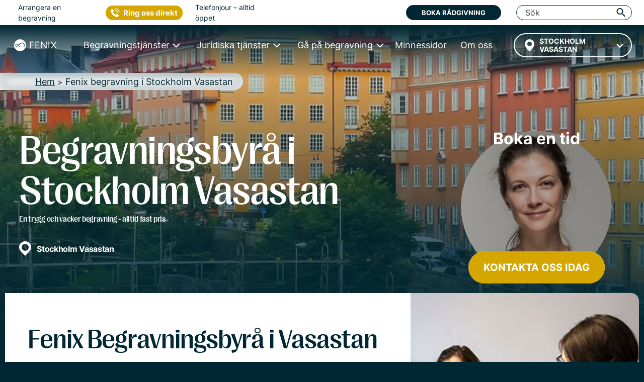

--- FILE ---
content_type: text/html; charset=UTF-8
request_url: https://fenixbegravning.se/begravningsbyra/vasastan/
body_size: 41606
content:
<!DOCTYPE html>
<html lang="sv" data-h="head">
<head>
	<!-- begin Convert Experiences code-->
<!--<script type="text/javascript" src="//cdn-4.convertexperiments.com/js/10042766-10043667.js"></script>-->
<!-- end Convert Experiences code -->
<script src="https://js.sentry-cdn.com/4c1e844360b340d0503a7e91fe8c840b.min.js" crossorigin="anonymous"></script>
<!-- Google Tag Manager -->
<script>(function(w,d,s,l,i){w[l]=w[l]||[];w[l].push({'gtm.start':
new Date().getTime(),event:'gtm.js'});var f=d.getElementsByTagName(s)[0],
j=d.createElement(s),dl=l!='dataLayer'?'&l='+l:'';j.async=true;j.src=
'https://www.googletagmanager.com/gtm.js?id='+i+dl;f.parentNode.insertBefore(j,f);
})(window,document,'script','dataLayer','GTM-M3BNDJV');</script>
<!-- End Google Tag Manager -->
<!-- Google site verification for G-Suite -->
<meta name="google-site-verification" content="leBAWkNx9vCjVcso6g1rRGTubwxdUDH6jwsjeUoGB6g" />
<!-- Call Tracking Metrics -->
<script async src="//62323.tctm.co/t.js"></script>
<!-- Trustpilot TrustBox script -->
<script type="text/javascript" src="//widget.trustpilot.com/bootstrap/v5/tp.widget.bootstrap.min.js" async></script>
<!-- End TrustBox script -->
		<meta charset="UTF-8">
	
            <title>Begravningsbyrå Stockholm Vasastan  - Gratis rådgivning - Ring nu - Fenix begravning</title>
    	<link rel="icon" type="image/x-icon" href="/favicon/favicon.ico">
	<link rel="apple-touch-icon-precomposed" sizes="57x57" href="/favicon/apple-touch-icon-57x57.png" />
	<link rel="apple-touch-icon-precomposed" sizes="114x114" href="/favicon/apple-touch-icon-114x114.png" />
	<link rel="apple-touch-icon-precomposed" sizes="72x72" href="/favicon/apple-touch-icon-72x72.png" />
	<link rel="apple-touch-icon-precomposed" sizes="144x144" href="/favicon/apple-touch-icon-144x144.png" />
	<link rel="apple-touch-icon-precomposed" sizes="60x60" href="/favicon/apple-touch-icon-60x60.png" />
	<link rel="apple-touch-icon-precomposed" sizes="120x120" href="/favicon/apple-touch-icon-120x120.png" />
	<link rel="apple-touch-icon-precomposed" sizes="76x76" href="/favicon/apple-touch-icon-76x76.png" />
	<link rel="apple-touch-icon-precomposed" sizes="152x152" href="/favicon/apple-touch-icon-152x152.png" />
	<link rel="icon" type="image/png" href="/favicon/favicon-196x196.png" sizes="196x196" />
	<link rel="icon" type="image/png" href="/favicon/favicon-96x96.png" sizes="96x96" />
	<link rel="icon" type="image/png" href="/favicon/favicon-32x32.png" sizes="32x32" />
	<link rel="icon" type="image/png" href="/favicon/favicon-16x16.png" sizes="16x16" />
	<link rel="icon" type="image/png" href="/favicon/favicon-128.png" sizes="128x128" />
	<meta name="application-name" content="FENIX BEGRAVNING"/>
	<meta name="msapplication-TileColor" content="#FFFFFF" />
	<meta name="msapplication-TileImage" content="/favicon/mstile-144x144.png" />
	<meta name="msapplication-square70x70logo" content="/favicon/mstile-70x70.png" />
	<meta name="msapplication-square150x150logo" content="/favicon/mstile-150x150.png" />
	<meta name="msapplication-wide310x150logo" content="/favicon/mstile-310x150.png" />
	<meta name="msapplication-square310x310logo" content="/favicon/mstile-310x310.png" />

            <meta name="description" content="Ordna vacker begravning i Stockholm Vasastan  från 13 995 kr. Begravningsbyrå i Stockholm Vasastan  med ✓ Högst kundbetyg 4,8 av 5. ✓ Utmärkt Service ✓ Varmt bemötande.">
    	<meta name="viewport" content="width=device-width, initial-scale=1, shrink-to-fit=no, minimum-scale=1">
    <link rel="dns-prefetch" href="//s.w.org">

	<link rel="stylesheet" type="text/css" media="all" href="/wp-content/themes/fenix4/dist/index.d812372401e7b6224b98.css">
    
			<link rel="stylesheet" type="text/css" media="all" href="/wp-content/themes/fenix4/dist/pageCityV6.37a4c416474772f69784.css">	
	
    
    
    
    
    
    
    
    
    
    
    
    
    
    
    
	
    <style>
    .lazy-background-ph {
        background-image: url('/wp-content/themes/fenix4/images/1x1_placeholder.png');
    }
</style>

    <script type="text/javascript" src="/wp-includes/js/jquery/jquery.js"></script>
    <script type="text/javascript" src="/wp-includes/js/jquery/jquery-migrate.min.js"></script>
    <link rel="https://api.w.org/" href="/wp-json/">
    <link rel="EditURI" type="application/rsd+xml" title="RSD" href="/xmlrpc.php?rsd">
    <link rel="wlwmanifest" type="application/wlwmanifest+xml" href="/wp-includes/wlwmanifest.xml"> 
    <meta name="generator" content="WordPress 4.9.8">
                    <link rel="canonical" href="https://fenixbegravning.se/begravningsbyra/vasastan/" />
    
    <link rel="shortlink" href="https://fenixbegravning.se/begravningsbyra/vasastan/" />
    <link rel="alternate" type="application/json+oembed" href="/wp-json/oembed/1.0/embed?url=https://fenixbegravning.se/">
    <link rel="alternate" type="text/xml+oembed" href="/wp-json/oembed/1.0/embed?url=https://fenixbegravning.se/&amp;format=xml">
    
    <meta property="og:type" content="business.business">
    <meta property="fb:app_id" content="966242223397117"/>
    <meta property="og:site_name" content="Fenix Begravning">
    <meta property="og:title" content="Begravningsbyrå i Stockholm Vasastan ">
    <meta property="og:url" content="https://fenixbegravning.se/begravningsbyra/vasastan/">
    <meta property="og:image" content="https://fenixbegravning.se/wp-content/themes/fenix4/images/city_img_prg/750x440/city_stockholm-vasastan.jpg">
    <meta property="og:image:width" content="600"/>
    <meta property="og:image:height" content="315"/>
    <meta property="og:description" content="Ordna vacker begravning i Stockholm Vasastan  från 13 995 kr. Begravningsbyrå i Stockholm Vasastan  med ✓ Högst kundbetyg 4,8 av 5. ✓ Utmärkt Service ✓ Varmt bemötande.">
                            <meta property="business:contact_data:locality" content="Stockholm Vasastan ">
                            <meta property="business:contact_data:region" content="Stockholms län">
            <meta property="business:contact_data:postal_code" content="113 29">
    <meta property="business:contact_data:country_name" content="Sverige">
        
<script type="application/ld+json">
{
    "@context": "http://schema.org",
    "@id": "https://fenixbegravning.se/#webpage",
    "@type": "WebPage",
    "url": "https://fenixbegravning.se/begravningsbyra/vasastan/",
    "name": "Begravningsbyrå med fri rådgivning | Fenix begravning"
}
</script>        <script type="application/ld+json">
    {
        "@context":"http://schema.org",
        "@type":"LocalBusiness",
        "name":"Begravningsbyrå i Stockholm Vasastan ",
        "priceRange": "13 995 kr - 35&nbsp;965&nbsp;kr",
        "telephone": "020-82 82 82",
        "url":"https://fenixbegravning.se/begravningsbyra/vasastan/",
        "image":"https://fenixbegravning.se/wp-content/themes/fenix4/images/city_img_prg/750x440/city_stockholm-vasastan.jpg",
        "aggregateRating":{
            "@type":"AggregateRating",
            "ratingValue":"4.8",
            "reviewCount":"945"
        },
        "address":{
            "@type":"PostalAddress",
            "streetAddress":"",
            "addressLocality":"Stockholm Vasastan ",
            "addressRegion":"Stockholms län",
            "postalCode":"113 29",
            "addressCountry":{
                "@type":"Country",
                "name":"Sverige"
            }
        }
    }
    </script><script type="application/ld+json">
    {
        "@context": "https://schema.org/",
        "@type": "HowTo",
        "name": "Ordna en begravning i Stockholm Vasastan ",
        "description": "Att ordna en begravning i Stockholm Vasastan  behöver inte vara komplicerat och sker i tre enkla steg.",
        "step": [{
            "@type": "HowToStep",
            "text": "Gör dina val",
            "image": "https://fenixbegravning.se/wp-content/themes/fenix4/images/fenix_1_make_your_choices_ab2.jpg",
            "url": "https://fenixbegravning.se/begravningsbyra/vasastan/"
        },
        {
            "@type": "HowToStep",
            "text": "Träffa prästen",
            "image": "https://fenixbegravning.se/wp-content/themes/fenix4/images/fenix_2_meet_the_priest_ab2.jpg",
            "url": "https://fenixbegravning.se/begravningsbyra/vasastan/"
        },
        {
            "@type": "HowToStep",
            "text": "Gå på begravningen",
            "image": "https://fenixbegravning.se/wp-content/themes/fenix4/images/fenix_3_go_to_the_funeral_ab2.jpg",
            "url": "https://fenixbegravning.se/begravningsbyra/vasastan/"
        }]
    }
    </script>
        <script type="application/ld+json">
        {
            "@context": "https://schema.org",
            "@type": "BreadcrumbList",
            "itemListElement": [{
                "@type": "ListItem",
                "position": "1",
                "name": "Hem","item": "https://fenixbegravning.se/"},{
                "@type": "ListItem",
                "position": "2",
                "name": "Fenix begravning i Stockholm Vasastan "}]
        }
    </script>
    <link rel="preconnect" href="https://fonts.googleapis.com">
    <link rel="preconnect" href="https://fonts.gstatic.com" crossorigin>
    <link href="https://fonts.googleapis.com/css2?family=Inter:ital,opsz,wght@0,14..32,100..900;1,14..32,100..900&display=swap" rel="stylesheet">

</head>

<body
  class="city-landing page-template page-template-page-67413 page-template-page-67413-php page page-id-67413 bg-deepblue city-exp-chal-1">
  <script>
  Sentry.onLoad(function() {
    Sentry.init({
        // Tracing
        tracesSampleRate: 1.0, // Capture 100% of the transactions
        // Session Replay
        replaysSessionSampleRate: 1.0, // This sets the sample rate at 10%. You may want to change it to 100% while in development and then sample at a lower rate in production.
        replaysOnErrorSampleRate: 1.0, // If you're not already sampling the entire session, change the sample rate to 100% when sampling sessions where errors occur.
      });
  });
</script>
<!-- Google Tag Manager (noscript) -->
<noscript><iframe src="https://www.googletagmanager.com/ns.html?id=GTM-M3BNDJV"
height="0" width="0" style="display:none;visibility:hidden"></iframe></noscript>
<!-- End Google Tag Manager (noscript) -->
  <div id="page" class="site">
    <!-- parts/header-nav -->
<style>
	.navbar-toggler {
		padding: .25rem .75rem;
		font-size: 1.25rem;
		line-height: 1;
		background-color: transparent;
		color: rgba(0, 0, 0, .5);
		border-color: rgba(0, 0, 0, .1);
		border-radius: .25rem;
		height: 41.7px;
	}

	.navbar-toggler-icon {
		display: inline-block;
		width: 1.5em;
		height: 1.5em;
		vertical-align: middle;
		content: "";
		background: no-repeat center center;
		background-size: 100% 100%;
	}

	@media (min-width: 1px) and (max-width: 991px) {
		#illusion {
			color: #002733;
			position: absolute;
			right: 15px;
			top: 16px;
			font-size: 12px;
			font-weight: 700;
			line-height: 12px;
			z-index: -1;
		}

		#searchField {
			background-color: transparent !important;
		}
	}
</style>
<div class="fixed-top-anchor">
	<header class="header-container">
		<div class="menu-wrapper">
			<div class="logo-container">
				<a href="/" class="logo-link">
					<img src="/wp-content/themes/fenix4/dist/images/Logo-White.svg" class="logo-svg" alt="Fenix begravning logo" height="50" width="180">
				</a>
			</div>
			<div class="ctr-sticky-cta">
    <div class="ctr-organiser__button_wrp">
        <button type="button" class="ctr-organiser__button gtm-strongintent">Kontakta oss</button>
        <div class="ctr-organiser__dropdown">
            <span class="ctr-organiser__ring">Ring oss</span>
            <hr />
            <button class="ctr-organiser__booking" data-target="#reactForm" data-toggle="modal">
                <span>BOKA MÖTE</span>
            </button>
            <hr />
            <div class="live-line-wrp">
                <div class="live-line">Öppet nu</div>
            </div>
        </div>
    </div>
</div>
			<div class="toggle-container">
				<div id="toggle">
					<span class="top"></span>
					<span class="middle"></span>
					<span class="bottom"></span>
				</div>
			</div>
		</div>
		<div id="menu-main" class="main-navigation">
			<div id="headerTop" class="header-topbar">
	<div class="header-topbar__wrapper">
		<div class="header-topbar__line">
			<div class="header-topbar__left">
				<div class="header-topbar__arrange">Arrangera en begravning</div>
				<div class="header-topbar__ctrphone">
					<button type="button" class="ctr-button gtm-strongintent">
    <span class="gtm-strongintent">Ring oss direkt</span>
</button>				</div>
				<div class="header-topbar__hours">Telefonjour – alltid öppet</div>
			</div>
			<div class="header-topbar__center">
				<!-- TrustBox widget - Micro TrustScore -->
				<div class="trustpilot-widget" data-locale="sv-SE" data-template-id="5419b732fbfb950b10de65e5" data-businessunit-id="531f41b60000640005785ed7" data-style-height="20px" data-style-width="100%" data-theme="light" data-font-family="Barlow">
					<a href="https://se.trustpilot.com/review/fenixbegravning.se" target="_blank" rel="noopener">Trustpilot</a>
				</div>
				<!-- End TrustBox widget -->
			</div>
			<div class="header-topbar__right">
				<button data-toggle="modal" data-target="#reactForm" class="btn bg-deepblue text-white gtm-strongintent" title="Boka rådgivning">Boka rådgivning</button>
				<div id="searchToShow" class="header-topbar__search">
					<form class="" action="/search/" method="get" style="width:100%;">
						<button id="pressSubmit" type="submit" style="display: none;"></button>
						<input
							id="searchField"
							class="header-top__input search-input-pc header-topbar__input"
							type="search"
							placeholder="Sök"
							name="search-field"
							autocomplete="off" />
					</form>
					<i id="searchSwitcherCloseN" class="fenix-icon icon-cancel header-topbar__cancel" title="Stäng" style="display: none;"></i>
					<i
						id="triggerPressSubmit"
						class="fenix-icon icon-search trigger-press-submit-pc"
						title="Sök"></i>
				</div><!-- #searchToShow -->
				<div id="collapseButtonClose" class="close-button close-button__rotate">
					<span class="top"></span>
					<span class="middle"></span>
					<span class="bottom"></span>
				</div>
			</div>
		</div>
	</div>
</div>			<div id="menuNav" class="main-navigation__wrapper">

				<div class="header-city header-city--wrapper">
					    <style>
        #navCartIconWrapper {
            display: none;
        }
    </style>
					<!-- parts/header-nav-cart -->
    <a id="navCartIconWrapper" href="/planera-begravning/?restore=yes" data-cart-full="0"><i id="navCartIcon" class="fenix-icon icon-clipboard filled" style="font-size: 18px; padding: 18px 10px 23px; width: auto; cursor: pointer;"></i></a>
<!-- Add circle and update link to CTA button on mobiles -->
										<div id="city-dropdown" class="transparent-city__select" onclick="fenix.getCitiesList('header_cities_drop')">
						<div id="city-dropdown-list" class="transparent-city__choice">
							<select id='city-dropdown-header_cities_drop' data-no-results='Inga resultat' class='near-location' name='header_cities_drop'><option value=''>Stockholm Vasastan </option></select>						</div>
					</div>
				</div>
				<nav id="main-menu" class="nav">
					<ul>
						<li class="nav__item collapsed">
							<a href="/ordna-begravning/" class="nav-link nav-link--prevent"><span>Begravningstjänster</span></a>
							<div class="nav-mega nav-mega--wrapper nav-mega--ordna">
								<div class="nav-mega-items">
									<div class="nav-mega-item nav-mega-item--kyrklig">
										<a class="funeral-city" href="/direktkremering/">
											<div class="nav-mega-item__card" style="">
												<div class="nav-mega-item__heading">Direktkremering<br> <span>från 13&nbsp;995&nbsp;kr</span></div>
											</div>
										</a>
									</div>

									<div class="nav-mega-item nav-mega-item--borgerlig">
										<a class="funeral-city" href="/begravning-med-ceremoni/">
											<div class="nav-mega-item__card" style="">
												<div class="nav-mega-item__heading">Begravning med Ceremoni<br> <span>från 20&nbsp;995&nbsp;kr</span></div>
											</div>
										</a>
									</div>

									<div class="nav-mega-item nav-mega-item--kremation">
										<a class="funeral-city" href="/begravning-med-ceremoni-bouppteckning/">
											<div class="nav-mega-item__card" style="">
												<div class="nav-mega-item__heading">Begravning med Ceremoni & Bouppteckning<br> <span>från 35&nbsp;965&nbsp;kr</span></div>
											</div>
										</a>
									</div>

									<div class="nav-mega-item nav-mega-item--bespoke">
										<a class="funeral-city" href="/anpassad-begravning/">
											<div class="nav-mega-item__card" style="">
												<div class="nav-mega-item__heading">Anpassad Begravning<br> <span>&nbsp;</span></div>
											</div>
										</a>
									</div>

									<div class="nav-mega-item nav-mega-item--guider">
										<div class="nav-mega-item__title">
											<a href="/checklista-vid-dodsfall/">Checklista vid dödsfall</a>
										</div>
										<div class="nav-mega-item__title">
											<a href="/typer-av-begravningar/">Alla begravningstyper</a>
										</div>
										<div class="nav-mega-item__title">
											<a href="/ordna-begravning/kunskap/ordna-begravning/">Guider</a>
										</div>
									</div>
								</div>
							</div>
						</li>
						<li class="nav__item collapsed">
							<a href="/juridik-dodsboet/" class="nav-link nav-link--prevent"><span>Juridiska tjänster</span></a>
							<div class="nav-mega nav-mega--wrapper nav-mega--juridik">
								<div class="nav-mega-items">
									<div class="nav-mega-item nav-mega-item--estate">
										<a class="legal-city" href="/bouppteckning/">
											<div class="nav-mega-item__card" style="">
												<div class="nav-mega-item__heading">Bouppteckning<br> <span>från 14&nbsp;970&nbsp;kr</span></div>
											</div>
										</a>
									</div>
									<div class="nav-mega-item nav-mega-item--property">
										<a class="legal-city" href="/arvskifte/">
											<div class="nav-mega-item__card" style="">
												<div class="nav-mega-item__heading">Arvskifte<br> <span>från 19&nbsp;960&nbsp;kr</span></div>
											</div>
										</a>
									</div>
									<div class="nav-mega-item nav-mega-item--testamente">
										<a class="legal-city" href="/testamente/">
											<div class="nav-mega-item__card" style="">
												<div class="nav-mega-item__heading">Testamente<br> <span>från 5&nbsp;995&nbsp;kr</span></div>
											</div>
										</a>
									</div>
									<div class="nav-mega-item nav-mega-item--gift">
										<a class="legal-city" href="/gavobrev/">
											<div class="nav-mega-item__card" style="">
												<div class="nav-mega-item__heading">Gåvobrev<br> <span>från 3&nbsp;995&nbsp;kr</span></div>
											</div>
										</a>
									</div>
									<div class="nav-mega-item nav-mega-item--cohabitation">
										<a class="legal-city" href="/samboavtal/">
											<div class="nav-mega-item__card" style="">
												<div class="nav-mega-item__heading">Samboavtal<br> <span>från 4&nbsp;995&nbsp;kr</span></div>
											</div>
										</a>
									</div>
								</div>
								<div class="nav-mega-items">
									<div class="nav-mega-item nav-mega-item--prenuptial">
										<a class="legal-city" href="/aktenskapsforord/">
											<div class="nav-mega-item__card" style="">
												<div class="nav-mega-item__heading">Äktenskapsförord<br> <span>från 5&nbsp;495&nbsp;kr</span></div>
											</div>
										</a>
									</div>
									<div class="nav-mega-item nav-mega-item--promissory">
										<a class="legal-city" href="/skuldebrev/">
											<div class="nav-mega-item__card" style="">
												<div class="nav-mega-item__heading">Skuldebrev<br> <span>från 4&nbsp;995&nbsp;kr</span></div>
											</div>
										</a>
									</div>
									<div class="nav-mega-item nav-mega-item--coownership">
										<a class="legal-city" href="/samaganderattsavtal/">
											<div class="nav-mega-item__card" style="">
												<div class="nav-mega-item__heading">Samäganderättsavtal<br> <span>från 4&nbsp;995&nbsp;kr</span></div>
											</div>
										</a>
									</div>
									<div class="nav-mega-item nav-mega-item--guider">
										<div class="nav-mega-item__title">
											<a href="/juridik-dodsboet/kunskap/juridik-dodsboet/">Guider</a>
										</div>
									</div>
								</div>
							</div>
						</li>
						<li class="nav__item collapsed">
							<a href="/ga-pa-begravning/" class="nav-link nav-link--prevent"><span>Gå på begravning</span></a>
							<div class="nav-mega nav-mega--wrapper nav-mega--gapa">
								<div class="nav-mega-items">
									<div class="nav-mega-item nav-mega-item--rsvp">
										<a href="/anmalan/">
											<div class="nav-mega-item__card" style="">
												<div class="nav-mega-item__heading">Anmälan minnesstund</div>
											</div>
										</a>
									</div>
									<div class="nav-mega-item nav-mega-item--gift">
										<a href="/minnesgavor/">
											<div class="nav-mega-item__card" style="">
												<div class="nav-mega-item__heading">Ge minnesgåva</div>
											</div>
										</a>
									</div>
									<div class="nav-mega-item nav-mega-item--guider">
										<div class="nav-mega-item__title">
											<a href="/ga-pa-begravning/produkter/" data-toggle="modal" data-target="#callToOrderModal">Köpa blommor</a>
										</div>
										<div class="nav-mega-item__title">
											<a href="/ga-pa-begravning/kunskap/ga-pa-begravning/">Guider</a>
										</div>
									</div>
								</div>
							</div>
						</li>
						<li class="nav__item">
							<a href="/minnessidor/" class="nav-link"><span>Minnessidor</span></a>
						</li>
						<li class="nav__item">
							<a href="/om-fenix/" class="nav-link"><span>Om oss</span></a>
						</li>
					</ul>
				</nav>
				<div class="main-logo">
					<div class="main-logo__container">
						<a href="/" class="main-logo-link">
							<img src="/wp-content/themes/fenix4/dist/images/Logo-White.svg" class="main-logo-svg" alt="Fenix begravning logo" height="42" width="150">
						</a>
					</div>
				</div>
				<div class="mob-cta-wrapper">
					<!-- TrustBox widget - Micro TrustScore -->
					<div class="trustpilot-widget" data-locale="sv-SE" data-template-id="5419b732fbfb950b10de65e5" data-businessunit-id="531f41b60000640005785ed7" data-style-height="20px" data-style-width="100%" data-theme="light" data-font-family="Barlow">
						<a href="https://se.trustpilot.com/review/fenixbegravning.se" target="_blank" rel="noopener">Trustpilot</a>
					</div>
					<!-- End TrustBox widget -->
					<button id="mobMenuTriggerClose" type="button" data-toggle="modal" data-target="#reactForm" class="btn btn-deepblue text-white gtm-strongintent" style="padding: 15px 10px; margin-bottom: 15px; max-width: 60%; height: 58px;    margin-left: auto; margin-right: auto;">Boka rådgivning</button>
					<button type="button" class="ctr-button gtm-strongintent">
    <span class="gtm-strongintent">Ring oss direkt</span>
</button>				</div>
			</div>
		</div>
	</header>
	<div id="overlay"></div>
</div>

<script>
	jQuery(function($) {
		$(document).ready(function() {
			$("#toggle").on('click', function() {
				$('#menu-main').addClass('main-navigation-open');
				$("#overlay").css({
					"display": "block"
				});
				$('body').addClass('fixed-body');
				$('html').addClass('fixed-body');
				$('.close-button').addClass('close-button__rotate')
			});

			$("#collapseButtonClose,#overlay, #mobMenuTriggerClose").on('click', function() {
				$('#menu-main').removeClass('main-navigation-open');
				$("#overlay").css({
					"display": "none"
				});
				$('body').removeClass('fixed-body');
				$('html').removeClass('fixed-body');
				$('.close-button').removeClass('close-button__rotate')
			});

			if ($(window).width() < 1200) {
				//Mobile menu
				$('.nav-link--prevent').click(function(e) {
					e.stopPropagation();
					e.preventDefault();
				});

				let menuItem = document.getElementsByClassName('nav__item');
				let menuLink = document.getElementsByClassName("nav-link--prevent");

				for (i = 0; i < menuLink.length; i++) {
					menuLink[i].addEventListener('click', toggleItem, false);

				}

				function toggleItem() {
					let itemClass = this.parentNode.className;
					for (i = 0; i < menuItem.length; i++) {
						menuItem[i].className = 'nav__item collapsed';
					}
					if (itemClass == 'nav__item collapsed') {
						this.parentNode.className = 'nav__item active';
					}
				}
			} else {
				//Desktop megamenu
				let triggers = document.querySelectorAll('.nav > ul > .nav__item');

				function handleEnter() {
					this.classList.add('trigger-enter');
					document.getElementById('menuNav').classList.add('main-navigation__visible');
					setTimeout(() => this.classList.contains('trigger-enter') && this.classList.add('trigger-enter-active'), 50);
				}

				function handleLeave() {
					this.classList.remove('trigger-enter', 'trigger-enter-active');
					document.getElementById('menuNav').classList.remove('main-navigation__visible');
				}

				triggers.forEach(trigger => trigger.addEventListener('mouseenter', handleEnter));
				triggers.forEach(trigger => trigger.addEventListener('mouseleave', handleLeave));
			}
		});
	});
</script><!-- parts/header-breadcrumbs-v6 -->
<div class="breadcrumb-wrapper">
	<nav id="breadcrumbs" aria-label="breadcrumb">
		<div>
			<ol itemscope itemtype="http://schema.org/BreadcrumbList" class="breadcrumb-list">
																						<li itemprop="itemListElement" itemscope itemtype="http://schema.org/ListItem" class="breadcrumb-list__item ">
								<a itemprop="item" href="/">
									<span itemprop="name">Hem</span>
								</a>
								<meta itemprop="position" content="1" />
							</li>
												<div class="exp-separator">&nbsp;>&nbsp;</div>							<li itemprop="itemListElement" itemscope itemtype="http://schema.org/ListItem" class="breadcrumb-list__item active" aria-current="page">
								<a itemprop="item" href="/begravningsbyra/vasastan/">
									<span itemprop="name">Fenix begravning i Stockholm Vasastan </span>
								</a>
								<meta itemprop="position" content="2" />
							</li>
													</ol>
		</div>
	</nav>
</div>
    <section id="primary" class="body-content">
      <div id="main" class="site-main" role="main">
        <div class="hero-section hero-section--city">
          <style>
            .hero-image--city {
              background-image: url("/wp-content/themes/fenix4/images/city_img_prg/750x440/city_stockholm-vasastan.jpg");
            }

            .hero-image--100pc {
              /* this class is applied only to newer licensed city-images */
              background-size: 100%;
            }

            @media (min-width: 500px) {
              .hero-image--city {
                background-image: url("/wp-content/themes/fenix4/images/city_img_prg/750x440/city_stockholm-vasastan.jpg");
              }

              .hero-image--100pc {
                background-size: auto;
              }
            }

            @media (min-width: 1200px) {
              .hero-image--city {
                background-image: url("/wp-content/themes/fenix4/images/city_img_prg/1920x481/city_stockholm-vasastan.jpg");
              }

              .hero-image--100pc {
                background-size: auto;
              }
            }

            @media (min-width: 1920px) {
              .hero-image--100pc {
                background-size: 100%;
              }
            }

            .hero-content__h2title {
              font-size: 16px !important;
            }

            .hero-content__h1title {
              font-size: 80px !important;
            }

            .map-h2title {
              font-size: 36px !important;
            }

            @media (max-width: 680px) and (min-width: 391px) {
              .hero-content__h1title {
                font-size: 50px !important;
              }
            }

            @media (max-width: 390px) and (min-width: 360px) {
              .hero-content__h1title {
                font-size: 44px !important;
              }
            }

            @media (max-width: 359px) {
              .hero-content__h1title {
                font-size: 38px !important;
              }
            }
          </style>
          <div class="hero-image hero-image--city "></div>
          <div class="hero-content hero-content--city">
            <div class="hero-content__heading">
              <h1 class="hero-content__h1title">Begravningsbyrå i Stockholm Vasastan </h1>
              <h2 class="hero-content__h2title">En trygg och vacker begravning - alltid fast pris</h2>
              <div
                class="hero-content__location hero-content__noaddress"> Stockholm Vasastan                 <span
                  class="hero-content__notice"></span>
              </div>
              <div class="ctr-organiser-city-wrp">
                <div class="ctr-organiser">
    <div class="ctr-organiser__wrp">
        <div class="ctr-organiser__img"></div>        <div class="ctr-organiser__text">
            <div class="ctr-organiser__title">Boka en tid</div>
                        <div class="ctr-organiser__button_wrp">
                <button type="button" class="ctr-organiser__button gtm-strongintent">kontakta oss idag</button>
                <div class="ctr-organiser__dropdown">
                    <span class="ctr-organiser__ring">Ring oss</span>
                    <!--<a class="ctr-organiser__phone" href="tel:020-82 82 82">020-82 82 82</a>-->
                    <hr />
                    <button class="ctr-organiser__booking" data-target="#reactForm" data-toggle="modal">
                        <span>BOKA MÖTE</span>
                    </button>
                </div>
            </div>
        </div>
    </div>

    <!-- TrustBox widget - Micro TrustScore -->
            <div style="margin-top: 20px" class="trustpilot-widget" data-locale="sv-SE" data-template-id="5419b732fbfb950b10de65e5" data-businessunit-id="531f41b60000640005785ed7" data-style-height="20px" data-style-width="100%" data-theme="dark" data-font-family="Barlow" data-text-color="#ffffff">
            <a href="https://se.trustpilot.com/review/fenixbegravning.se" target="_blank" rel="noopener">Trustpilot</a>
        </div>
        <!-- End TrustBox widget -->
</div>              </div>
            </div>
            <a name="omfenix"></a>
            <div class="dual-card dual-card--city">
              <div class="dual-card__block dual-card__left" style="background-color: #fff;">
                <div class="">
                  <h2
                    class="dual-card__title text-deepblue">Fenix Begravningsbyrå i Vasastan</h2>
                  <div class="dual-card__content rm-wrapper">
                    <div
                      class="rm rm-intro">
                      Vi på Fenix Begravningsbyrå i Stockholm Vasastan  finns till för att göra den här tiden i livet så vacker och minnesvärd som möjligt. Att ta farväl av en närstående är svårt, oavsett vilket förhållande ni haft. Vi hjälper dig att känna lugn och trygghet genom hela processen, så att du kan fokusera på ditt sorgearbete utan onödig stress och oro.
                    </div>
                    <a class='d-block rm-link mt-2' href='javascript:void(0);' onclick='toggleRM(this)'>Läs mer</a>
                  </div>
                </div>
              </div>
              <div class="dual-card__image dual-card__right">
                <picture style="background-color:transparent;" class="">
                  <source
                    srcset="/wp-content/themes/fenix4/images/fenix-team-working@2x.jpg 2x, /wp-content/themes/fenix4/images/fenix-team-working.jpg 1x" />
                  <img class="" style="" alt="Fenix begravningsbyrå"
                    src="/wp-content/themes/fenix4/images/fenix-team-working.jpg" width="495" height="560">
                </picture>
              </div>
            </div>
          </div>
        </div>
                <a name="lokalaradgivare"></a>
        <div class="plan-section bg-deepblue section-container">
          <div class="advisor-book advisor-book--section">
            <div class="advisor-book__wrapper">
              <h2
                class="advisor-book__title text-white">Våra begravningsrådgivare i Vasastan</h2>
              <div class="kyrklig-type__subtitle rm-wrapper w-100">
                <div class="rm rm-advisors">
                  Vi som är begravningsrådgivare i Vasastan möter människor i sorg varje dag. Vi vet att den kan yttra sig på massor av sätt. För någon kan varenda småsyssla kännas oöverstiglig, för någon kan arbete och konkreta uppgifter bli en del av sorgearbetet. Vare sig du behöver hjälp med att arrangera varenda detalj av begravningen eller bara behöver rådgivning, tips på en lokal eller hjälp att hitta en musiker finns våra begravningsrådgivare i Vasastan här för dig. <br />
<br />
Vi ledsagar dig genom hela processen och ser till att du alltid vet vad som händer, vad som ska hända och vad det kommer att kosta. Boka en kostnadsfri rådgivning här nedanför.                </div>
                <a class='d-block rm-link mt-2' href='javascript:void(0);' onclick='toggleRM(this)'>Läs mer</a>
              </div>
              <div class="advisor-book__slider">
                <div class="advisor-container advisor-container--exp swiper-container">
                  <div id="advisorsList" class="advisor-list swiper-wrapper">
                                              <div class="advisor-list__card swiper-slide">
                            <a style="pointer-events: none;" href="javascript:void(0)">
                              <div class="advisor-list__heading">
                                <img src="/wp-content/themes/fenix4/images/1x1_placeholder.png"
                                  data-src="/wp-content/themes/fenix4/dist/images/funeral_advisor/grid/200x200/sophie-krumlinde.jpg"
                                  data-srcset="/wp-content/themes/fenix4/dist/images/funeral_advisor/grid/200x200/sophie-krumlinde.jpg 1x, /wp-content/themes/fenix4/dist/images/funeral_advisor/grid/400x400/sophie-krumlinde@2x.jpg 2x"
                                  width="200" height="200" class="advisor-list__img lazy"
                                  alt="Sophie Krumlinde  - Fenix begravningsbyrå" />
                                <div class="advisor-list__title">
                                  <h3 class="text-white">Sophie Krumlinde</h3>
                                </div>
                              </div>
                              <button style="pointer-events: all;" data-target="#reactForm" data-toggle="modal"
                                type="button"
                                class="btn btn-transparent btn-shevron btn-shevron--white gtm-strongintent">
                                <span>Boka rådgivning</span>
                              </button>
                            </a>
                          </div>
                                              <div class="advisor-list__card swiper-slide">
                            <a style="pointer-events: none;" href="javascript:void(0)">
                              <div class="advisor-list__heading">
                                <img src="/wp-content/themes/fenix4/images/1x1_placeholder.png"
                                  data-src="/wp-content/themes/fenix4/dist/images/funeral_advisor/grid/200x200/thomas_bostrom.jpg"
                                  data-srcset="/wp-content/themes/fenix4/dist/images/funeral_advisor/grid/200x200/thomas_bostrom.jpg 1x, /wp-content/themes/fenix4/dist/images/funeral_advisor/grid/400x400/thomas_bostrom@2x.jpg 2x"
                                  width="200" height="200" class="advisor-list__img lazy"
                                  alt="Thomas Boström  - Fenix begravningsbyrå" />
                                <div class="advisor-list__title">
                                  <h3 class="text-white">Thomas Boström</h3>
                                </div>
                              </div>
                              <button style="pointer-events: all;" data-target="#reactForm" data-toggle="modal"
                                type="button"
                                class="btn btn-transparent btn-shevron btn-shevron--white gtm-strongintent">
                                <span>Boka rådgivning</span>
                              </button>
                            </a>
                          </div>
                                              <div class="advisor-list__card swiper-slide">
                            <a style="pointer-events: none;" href="javascript:void(0)">
                              <div class="advisor-list__heading">
                                <img src="/wp-content/themes/fenix4/images/1x1_placeholder.png"
                                  data-src="/wp-content/themes/fenix4/dist/images/funeral_advisor/grid/200x200/asa-karmteg.jpg"
                                  data-srcset="/wp-content/themes/fenix4/dist/images/funeral_advisor/grid/200x200/asa-karmteg.jpg 1x, /wp-content/themes/fenix4/dist/images/funeral_advisor/grid/400x400/asa-karmteg@2x.jpg 2x"
                                  width="200" height="200" class="advisor-list__img lazy"
                                  alt="Åsa Karmteg  - Fenix begravningsbyrå" />
                                <div class="advisor-list__title">
                                  <h3 class="text-white">Åsa Karmteg</h3>
                                </div>
                              </div>
                              <button style="pointer-events: all;" data-target="#reactForm" data-toggle="modal"
                                type="button"
                                class="btn btn-transparent btn-shevron btn-shevron--white gtm-strongintent">
                                <span>Boka rådgivning</span>
                              </button>
                            </a>
                          </div>
                                              <div class="advisor-list__card swiper-slide">
                            <a style="pointer-events: none;" href="javascript:void(0)">
                              <div class="advisor-list__heading">
                                <img src="/wp-content/themes/fenix4/images/1x1_placeholder.png"
                                  data-src="/wp-content/themes/fenix4/dist/images/funeral_advisor/grid/200x200/christina-karlsson-hypen.jpg"
                                  data-srcset="/wp-content/themes/fenix4/dist/images/funeral_advisor/grid/200x200/christina-karlsson-hypen.jpg 1x, /wp-content/themes/fenix4/dist/images/funeral_advisor/grid/400x400/christina-karlsson-hypen@2x.jpg 2x"
                                  width="200" height="200" class="advisor-list__img lazy"
                                  alt="Christina Karlsson-Hypén  - Fenix begravningsbyrå" />
                                <div class="advisor-list__title">
                                  <h3 class="text-white">Christina Karlsson-Hypén</h3>
                                </div>
                              </div>
                              <button style="pointer-events: all;" data-target="#reactForm" data-toggle="modal"
                                type="button"
                                class="btn btn-transparent btn-shevron btn-shevron--white gtm-strongintent">
                                <span>Boka rådgivning</span>
                              </button>
                            </a>
                          </div>
                                              <div class="advisor-list__card swiper-slide">
                            <a style="pointer-events: none;" href="javascript:void(0)">
                              <div class="advisor-list__heading">
                                <img src="/wp-content/themes/fenix4/images/1x1_placeholder.png"
                                  data-src="/wp-content/themes/fenix4/dist/images/funeral_advisor/grid/200x200/jane-blanshard.jpg"
                                  data-srcset="/wp-content/themes/fenix4/dist/images/funeral_advisor/grid/200x200/jane-blanshard.jpg 1x, /wp-content/themes/fenix4/dist/images/funeral_advisor/grid/400x400/jane-blanshard@2x.jpg 2x"
                                  width="200" height="200" class="advisor-list__img lazy"
                                  alt="Jane Blanshard  - Fenix begravningsbyrå" />
                                <div class="advisor-list__title">
                                  <h3 class="text-white">Jane Blanshard</h3>
                                </div>
                              </div>
                              <button style="pointer-events: all;" data-target="#reactForm" data-toggle="modal"
                                type="button"
                                class="btn btn-transparent btn-shevron btn-shevron--white gtm-strongintent">
                                <span>Boka rådgivning</span>
                              </button>
                            </a>
                          </div>
                                              <div class="advisor-list__card swiper-slide">
                            <a style="pointer-events: none;" href="javascript:void(0)">
                              <div class="advisor-list__heading">
                                <img src="/wp-content/themes/fenix4/images/1x1_placeholder.png"
                                  data-src="/wp-content/themes/fenix4/dist/images/funeral_advisor/grid/200x200/leena-lahti.jpg"
                                  data-srcset="/wp-content/themes/fenix4/dist/images/funeral_advisor/grid/200x200/leena-lahti.jpg 1x, /wp-content/themes/fenix4/dist/images/funeral_advisor/grid/400x400/leena-lahti@2x.jpg 2x"
                                  width="200" height="200" class="advisor-list__img lazy"
                                  alt="Leena Lahti  - Fenix begravningsbyrå" />
                                <div class="advisor-list__title">
                                  <h3 class="text-white">Leena Lahti</h3>
                                </div>
                              </div>
                              <button style="pointer-events: all;" data-target="#reactForm" data-toggle="modal"
                                type="button"
                                class="btn btn-transparent btn-shevron btn-shevron--white gtm-strongintent">
                                <span>Boka rådgivning</span>
                              </button>
                            </a>
                          </div>
                                              <div class="advisor-list__card swiper-slide">
                            <a style="pointer-events: none;" href="javascript:void(0)">
                              <div class="advisor-list__heading">
                                <img src="/wp-content/themes/fenix4/images/1x1_placeholder.png"
                                  data-src="/wp-content/themes/fenix4/dist/images/funeral_advisor/grid/200x200/lena-riddarstrom.jpg"
                                  data-srcset="/wp-content/themes/fenix4/dist/images/funeral_advisor/grid/200x200/lena-riddarstrom.jpg 1x, /wp-content/themes/fenix4/dist/images/funeral_advisor/grid/400x400/lena-riddarstrom@2x.jpg 2x"
                                  width="200" height="200" class="advisor-list__img lazy"
                                  alt="Lena Riddarström  - Fenix begravningsbyrå" />
                                <div class="advisor-list__title">
                                  <h3 class="text-white">Lena Riddarström</h3>
                                </div>
                              </div>
                              <button style="pointer-events: all;" data-target="#reactForm" data-toggle="modal"
                                type="button"
                                class="btn btn-transparent btn-shevron btn-shevron--white gtm-strongintent">
                                <span>Boka rådgivning</span>
                              </button>
                            </a>
                          </div>
                                              <div class="advisor-list__card swiper-slide">
                            <a style="pointer-events: none;" href="javascript:void(0)">
                              <div class="advisor-list__heading">
                                <img src="/wp-content/themes/fenix4/images/1x1_placeholder.png"
                                  data-src="/wp-content/themes/fenix4/dist/images/funeral_advisor/grid/200x200/marion-abera-nilsson.jpg"
                                  data-srcset="/wp-content/themes/fenix4/dist/images/funeral_advisor/grid/200x200/marion-abera-nilsson.jpg 1x, /wp-content/themes/fenix4/dist/images/funeral_advisor/grid/400x400/marion-abera-nilsson@2x.jpg 2x"
                                  width="200" height="200" class="advisor-list__img lazy"
                                  alt="Marion Abera-Nilsson  - Fenix begravningsbyrå" />
                                <div class="advisor-list__title">
                                  <h3 class="text-white">Marion Abera-Nilsson</h3>
                                </div>
                              </div>
                              <button style="pointer-events: all;" data-target="#reactForm" data-toggle="modal"
                                type="button"
                                class="btn btn-transparent btn-shevron btn-shevron--white gtm-strongintent">
                                <span>Boka rådgivning</span>
                              </button>
                            </a>
                          </div>
                                              <div class="advisor-list__card swiper-slide">
                            <a style="pointer-events: none;" href="javascript:void(0)">
                              <div class="advisor-list__heading">
                                <img src="/wp-content/themes/fenix4/images/1x1_placeholder.png"
                                  data-src="/wp-content/themes/fenix4/dist/images/funeral_advisor/grid/200x200/ulrika-wiklund-martinez.jpg"
                                  data-srcset="/wp-content/themes/fenix4/dist/images/funeral_advisor/grid/200x200/ulrika-wiklund-martinez.jpg 1x, /wp-content/themes/fenix4/dist/images/funeral_advisor/grid/400x400/ulrika-wiklund-martinez@2x.jpg 2x"
                                  width="200" height="200" class="advisor-list__img lazy"
                                  alt="Ulrika Wiklund Martinez  - Fenix begravningsbyrå" />
                                <div class="advisor-list__title">
                                  <h3 class="text-white">Ulrika Wiklund Martinez</h3>
                                </div>
                              </div>
                              <button style="pointer-events: all;" data-target="#reactForm" data-toggle="modal"
                                type="button"
                                class="btn btn-transparent btn-shevron btn-shevron--white gtm-strongintent">
                                <span>Boka rådgivning</span>
                              </button>
                            </a>
                          </div>
                                              <div class="advisor-list__card swiper-slide">
                            <a style="pointer-events: none;" href="javascript:void(0)">
                              <div class="advisor-list__heading">
                                <img src="/wp-content/themes/fenix4/images/1x1_placeholder.png"
                                  data-src="/wp-content/themes/fenix4/dist/images/funeral_advisor/grid/200x200/medina-torrissen.jpg"
                                  data-srcset="/wp-content/themes/fenix4/dist/images/funeral_advisor/grid/200x200/medina-torrissen.jpg 1x, /wp-content/themes/fenix4/dist/images/funeral_advisor/grid/400x400/medina-torrissen@2x.jpg 2x"
                                  width="200" height="200" class="advisor-list__img lazy"
                                  alt="Medina Törrissen  - Fenix begravningsbyrå" />
                                <div class="advisor-list__title">
                                  <h3 class="text-white">Medina Törrissen</h3>
                                </div>
                              </div>
                              <button style="pointer-events: all;" data-target="#reactForm" data-toggle="modal"
                                type="button"
                                class="btn btn-transparent btn-shevron btn-shevron--white gtm-strongintent">
                                <span>Boka rådgivning</span>
                              </button>
                            </a>
                          </div>
                                      </div>
                </div>
                <!-- Add Arrows -->
                <div class="swiper-button-next swiper-button-next-advisor"></div>
                <div class="swiper-button-prev swiper-button-prev-advisor"></div>
              </div>
            </div>
          </div>
        </div>
          <div class="quote-section bg-deepblue pl-4 pr-4 section-container exp-ligther-order-4">
    <div class="block-wrapper">
      <div class="row no-gutters flex-column-reverse flex-lg-row reverse-row">
        <div
          class="single-review-col col-12 col-lg-8 bg-white col-top-left pl-5 pr-5 pt-5 pb-5">
          <h2 class="mb-4 text-deepblue">“Bra och proffsig koordinator som var mycket hjälpsam och såg till kundens behov och önskan, allt gick snabbt och smidigt! Fina och hjälpsamma var de alla som var involverade i mammas begravning! Stort tack!             ” </h2>
          <p class="font-weight-bold">
            – Shanta Christell </p>
          <!-- TrustBox widget - Micro TrustScore -->
          <div class="trustpilot-widget" data-locale="sv-SE" data-template-id="5419b732fbfb950b10de65e5"
            data-businessunit-id="531f41b60000640005785ed7" data-style-height="20px" data-style-width="100%"
            data-theme="light" data-font-family="Barlow">
            <a href="https://se.trustpilot.com/review/fenixbegravning.se" target="_blank" rel="noopener">Trustpilot</a>
          </div>
          <!-- End TrustBox widget -->
        </div>
        <div class="col-12 col-lg-4 col-bgImage col-bottom-right">
          <img
            class="w-100 h-100"
            style="opacity: 1;object-fit: cover"
            loading="lazy"
            alt="Fenix Begravningsbyrå"
            src="/wp-content/themes/fenix4/dist/images/hero/hero-about-mob.jpg">
        </div>
      </div>
    </div>
  </div>
        <a name="usp"></a>
        <div class="bg-deepblue section-container py-5">
          <div class="why-block">
            <h2
              class="why-block__header text-white text-center">Fenix i Vasastan - ett bra val</h2>
            <div
              class="why-block__text text-white text-center pl-4 pr-4 pl-sm-0 pr-sm-0 pt-3 pb-3 pt-lg-4">Kanske letar du efter en begravningsentreprenör eller en partner för begravning i Vasastan, eller så letar du efter ett begravningshem eller en begravningssamordnare i det större Vasastan-området. Oavsett så ger Fenix dig tre viktiga saker:</div>
            <div class="why-block__container swiper-container">
              <div id="whyLineRow" class="why-block__row swiper-wrapper">
                <div class="why-block__column text-deepblue swiper-slide">
                  <div class="why-block__heading">
                    <div class="why-block__icon text-center">
                      <img src="/wp-content/themes/fenix4/dist/images/icons/icon_hugs-deepblue.svg"
                        alt="Fenix begravningsbyrå">
                    </div>
                    <h4 class="why-block__title text-center mb-3">Omtänksamma & tillgängliga</h4>
                  </div>
                  <div class="why-block__text text-center">Planera begravningen enkelt med oss, online, via telefon eller
                    personligen.
                  </div>
                </div>
                <div class="why-block__column text-deepblue swiper-slide">
                  <div class="why-block__heading">
                    <div class="why-block__icon text-center">
                      <img src="/wp-content/themes/fenix4/dist/images/icons/icon_testamente-deepblue.svg"
                        alt="Fenix begravningsbyrå">
                    </div>
                    <h4 class="why-block__title text-center mb-3">Heltäckande service</h4>
                  </div>
                  <div class="why-block__text text-center">Vi hjälper dig med det praktiska, juridiska och finansiella
                    efter en anhörigs bortgång.
                  </div>
                </div>
                <div class="why-block__column text-deepblue swiper-slide">
                  <div class="why-block__heading">
                    <div class="why-block__icon text-center">
                      <img src="/wp-content/themes/fenix4/dist/images/icons/icon-flowers__deepblue.svg"
                        alt="Fenix begravningsbyrå">
                    </div>
                    <h4 class="why-block__title text-center mb-3">100% transparens</h4>
                  </div>
                  <div class="why-block__text text-center">Få fast pris innan planering av begravning, inga dolda
                    kostnader.
                  </div>
                </div>
              </div>
              <div class="swiper-pagination swiper-pagination--why"></div>
            </div>
          </div>
        </div>
        <a name="vembetalar"></a>
        <div class="bg-white section-container section-container--know py-2">
          <div class="block-wrapper py-5">
            <img
              src="/wp-content/themes/fenix4/dist/images/icons/icon_save_kr.svg"
              alt="Fenix begravningsbyrå"
              class="icon-save mb-3 mx-auto d-block"
              width="111"
              height="103" />
            <h4 class="text-center pb-2">Visste du att det är dödsboet som betalar begravningen?</h4>
            <div
              class="text-center pl-4 pr-4 pl-sm-0 pr-sm-0">Bra att veta är att dödsboet står för alla kostnader för en begravning. Du eller andra efterlevande behöver alltså inte betala ur egen ficka. Om det saknas tillgångar i dödsboet finns det kommunala bidrag att söka. Vi hjälper dig gärna att kontakta rätt personer i Vasastan för att söka de bidrag som behövs för att kunna bekosta begravningen.</div>
          </div>
        </div>
        <a name="paket"></a>
        <div class="section-container package-section pt-5 pl-0 pr-0 pl-sm-4 pr-sm-4 bg-deepblue exp-ligther-order-3">
  <div class="block-wrapper">
        <div class="package-slider  package-slider--exp package-slider--container swiper-container">
      <div class="package-slider__wrapper swiper-wrapper">
                              <a name="direktkremering"></a>            <div class="package-slide package-slide--exp swiper-slide justify-content-start">
              <div class="package-slide__head w-100">
                <img
                  class="package-slide__thumb w-100"
                  src="/wp-content/themes/fenix4/dist/images/hero/750x440/hero_direct-cremation_700x467.jpg"
                  alt="/wp-content/themes/fenix4/dist/images/hero/750x440/hero_direct-cremation_700x467.jpg">
              </div>
              <div class="package-slide__body h-100 pt-4">
                <div class="package-slide__top">
                  <a class="d-block" href="/direktkremering/">
                    <h5 class="package-slide__title text-deepblue">Direktkremering</h5>
                  </a>
                  <div class="package-slide__text pb-2">
                    <div class="package-slide__line text-deepblue">Ett värdigt och prisvärt alternativ till en traditionell begravning.</div>
                  </div>
                </div>
                <div class="package-slide__bottom d-flex flex-column w-100">
                  <div>
                    <div
                      class="package-slide__price mb-2 text-deepblue align-self-center">13&nbsp;995&nbsp;kr</div>
                    <ul class="package-slide__ul mb-3 text-left">
                                              <li>Planering & samordning</li>
                                              <li>Kista och kistläggning</li>
                                              <li>Transport</li>
                                              <li>Kremation</li>
                                              <li>Gravsättning</li>
                                          </ul>
                  </div>
                  <div class="package-slide__cta mt-auto align-self-center">
                    <div class="package-slide__button">
                                              <a href="/direktkremering/" class="package-slide__link px-4 text-uppercase d-block btn">Läs
                          mer
                          och få offert</a>
                                          </div>
                  </div>
                </div>
              </div>
            </div>
                      <a name="begravning"></a><a name="kyrkligbeg"></a>            <div class="package-slide package-slide--exp swiper-slide justify-content-start">
              <div class="package-slide__head w-100">
                <img
                  class="package-slide__thumb w-100"
                  src="/wp-content/themes/fenix4/dist/images/hero/750x440/hero_ceremoni_700x467.jpg"
                  alt="/wp-content/themes/fenix4/dist/images/hero/750x440/hero_ceremoni_700x467.jpg">
              </div>
              <div class="package-slide__body h-100 pt-4">
                <div class="package-slide__top">
                  <a class="d-block" href="/begravning-med-ceremoni/">
                    <h5 class="package-slide__title text-deepblue">Begravning med Ceremoni</h5>
                  </a>
                  <div class="package-slide__text pb-2">
                    <div class="package-slide__line text-deepblue">För den som vill ha en mer traditionell begravning.</div>
                  </div>
                </div>
                <div class="package-slide__bottom d-flex flex-column w-100">
                  <div>
                    <div
                      class="package-slide__price mb-2 text-deepblue align-self-center">20&nbsp;995&nbsp;kr</div>
                    <ul class="package-slide__ul mb-3 text-left">
                                              <li>Planering & samordning</li>
                                              <li>Kista och kistläggning</li>
                                              <li>Transport</li>
                                              <li>Kremation</li>
                                              <li>Gravsättning</li>
                                              <li>Ceremoni</li>
                                          </ul>
                  </div>
                  <div class="package-slide__cta mt-auto align-self-center">
                    <div class="package-slide__button">
                                              <a href="/begravning-med-ceremoni/"
                          class="package-slide__link px-4 text-uppercase link-selected d-block btn">Läs mer och få
                          offert</a>
                                          </div>
                  </div>
                </div>
              </div>
            </div>
                      <a name="begbouppteckning"></a>            <div class="package-slide package-slide--exp swiper-slide justify-content-start">
              <div class="package-slide__head w-100">
                <img
                  class="package-slide__thumb w-100"
                  src="/wp-content/themes/fenix4/dist/images/hero/750x440/hero_ceremoni-boup_700x467.jpg"
                  alt="/wp-content/themes/fenix4/dist/images/hero/750x440/hero_ceremoni-boup_700x467.jpg">
              </div>
              <div class="package-slide__body h-100 pt-4">
                <div class="package-slide__top">
                  <a class="d-block" href="/begravning-med-ceremoni-bouppteckning/">
                    <h5 class="package-slide__title text-deepblue">Begravning med Ceremoni & Bouppteckning</h5>
                  </a>
                  <div class="package-slide__text pb-2">
                    <div class="package-slide__line text-deepblue">En mer traditionell begravning inklusive bouppteckning.</div>
                  </div>
                </div>
                <div class="package-slide__bottom d-flex flex-column w-100">
                  <div>
                    <div
                      class="package-slide__price mb-2 text-deepblue align-self-center">35&nbsp;965&nbsp;kr</div>
                    <ul class="package-slide__ul mb-3 text-left">
                                              <li>Planering & samordning</li>
                                              <li>Kista och kistläggning</li>
                                              <li>Transport</li>
                                              <li>Kremation</li>
                                              <li>Gravsättning</li>
                                              <li>Ceremoni</li>
                                              <li>Boupptäckning & Juridiktjänster</li>
                                          </ul>
                  </div>
                  <div class="package-slide__cta mt-auto align-self-center">
                    <div class="package-slide__button">
                                              <a href="/begravning-med-ceremoni-bouppteckning/" class="package-slide__link px-4 text-uppercase d-block btn">Läs
                          mer
                          och få offert</a>
                                          </div>
                  </div>
                </div>
              </div>
            </div>
                                  <div class="package-slide package-slide--exp swiper-slide justify-content-start">
              <div class="package-slide__head w-100">
                <img
                  class="package-slide__thumb w-100"
                  src="/wp-content/themes/fenix4/dist/images/hero/mob/hero_burial_mobile.jpg"
                  alt="/wp-content/themes/fenix4/dist/images/hero/mob/hero_burial_mobile.jpg">
              </div>
              <div class="package-slide__body h-100 pt-4">
                <div class="package-slide__top">
                  <a class="d-block" href="/anpassad-begravning/">
                    <h5 class="package-slide__title text-deepblue">Anpassad Begravning</h5>
                  </a>
                  <div class="package-slide__text pb-2">
                    <div class="package-slide__line text-deepblue">När ni vill utforma begravningen efter era specifika önskemål.</div>
                  </div>
                </div>
                <div class="package-slide__bottom d-flex flex-column w-100">
                  <div>
                    <div
                      class="package-slide__price mb-2 text-deepblue align-self-center"></div>
                    <ul class="package-slide__ul mb-3 text-left">
                                              <li>Planering & samordning</li>
                                              <li>Kista och kistläggning</li>
                                              <li>Transport</li>
                                              <li>Kremation</li>
                                              <li>Gravsättning</li>
                                              <li>Ceremoni</li>
                                              <li>Boupptäckning & Juridiktjänster</li>
                                              <li>Välj själv</li>
                                          </ul>
                  </div>
                  <div class="package-slide__cta mt-auto align-self-center">
                    <div class="package-slide__button">
                                              <a href="/anpassad-begravning/" class="package-slide__link px-4 text-uppercase d-block btn">Läs
                          mer
                          och få offert</a>
                                          </div>
                  </div>
                </div>
              </div>
            </div>
                        </div>
      <!-- Add Pagination -->
      <div
        class="swiper-pagination swiper-pagination-bullets package-slider-pagination package-slider-pagination--exp"></div>
    </div>
  </div>
</div>        <div class="section-container package-section pl-4 pr-4 bg-deepblue">
          <div class="block-wrapper">
            <div class="row no-gutters pb-0 pb-lg-4 mb-5">
              <div class="col-12 col-lg-4 pr-lg-4 mb-3">
                <h2 class="text-white">Begravning som är prisvärd & transparent</h2>
              </div>
              <div class="col-12 col-lg-8 text-white rm-wrapper">
                <div class="rm rm-cost">
                  Fenix Begravningsbyrå i Vasastan har tre olika grundpaket med fast pris att utgå ifrån. Tillsammans gör vi sedan de anpassningar och val som behövs för att begravningen ska bli precis som du önskar. Vi har även en anpassad ceremoni där vi skapar en stor eller liten begravning helt enligt dina önskemål och prisnivå. Den minst kostsamma begravningsformen, direktkremering, kostar 12&nbsp;885&nbsp;kr. Vi på Fenix Begravningsbyrå Vasastan kan hjälpa dig med den mest prisvärda direktkremeringen i Vasastan med omnejd. Alltid med dina önskemål i förstas rummet för att skapa en så vacker och minnesvärd ceremoni som möjligt. Nedanför kan du se vår aktuella prislista, har du frågor eller funderingar så svarar vi gärna.<br><br>Det viktigaste för oss är att du ska känna dig hörd, sedd och omhändertagen. En viktig del i detta är att du från första stund vet vad begravningen kommer att kosta och att du genom hela vårt samarbete vet vad som händer och varför.                </div>
                <a class='d-block rm-link mt-2' href='javascript:void(0);' onclick='toggleRM(this)'>Läs mer</a>
              </div>
            </div>
          </div>
        </div>
        <a name="kyrkor"></a>
        

  <style>
    .locations-section.lazy-background-ph.visible {
      background-image: url("/wp-content/themes/fenix4/dist/images/BottomBackgroundImage-Phone.jpg");
      background-image: -webkit-image-set(url("/wp-content/themes/fenix4/dist/images/webp/BottomBackgroundImage-Phone.webp") 1x);
    }

    @media (min-width: 720px) {
      .locations-section.lazy-background-ph.visible {
        background-image: url("/wp-content/themes/fenix4/dist/images/BottomBackgroundImage-Tablet.jpg");
        background-image: -webkit-image-set(url("/wp-content/themes/fenix4/dist/images/webp/BottomBackgroundImage-Tablet.webp") 1x);
      }
    }

    @media (min-width: 1367px) {
      .locations-section.lazy-background-ph.visible {
        background-image: url("/wp-content/themes/fenix4/dist/images/BottomBackgroundImage-Web.jpg");
        background-image: -webkit-image-set(url("/wp-content/themes/fenix4/dist/images/webp/BottomBackgroundImage-Web.webp") 1x);
      }
    }
  </style>
  <div class="locations-section lazy-background-ph bg-deepblue">
    <div class="locations-wrapper">
      <select name="location-select" id="locationType">
        <option value="nav-chapell" selected>Kyrkor och kapell</option>
        <option value="nav-cemetery">Begravningsplatser</option>
      </select>
      <nav>
        <div class="nav nav-tabs location-tabs" id="locationTab" role="tablist">
                      <a class="nav-item active location-tab" id="nav-chapell-tab" data-toggle="tab" href="#nav-chapell"
               role="tab" aria-controls="nav-chapell" aria-selected="true">
              <h2>Kyrkor och kapell</h2>
            </a>
                                <a class="nav-item location-tab text-white" id="nav-cemetery-tab" data-toggle="tab" href="#nav-cemetery"
               role="tab" aria-controls="nav-cemetery" aria-selected="false">
              <h2>Begravningsplatser</h2>
            </a>
                  </div>
      </nav>
      <div class="tab-content" id="nav-tabContent">
                  <div class="tab-pane location-pane fade show active" id="nav-chapell" role="tabpanel"
               aria-labelledby="nav-chapell-tab">
            <div class="location-pane__desc text-white rm-wrapper">
                            <div class="rm rm-locations">
                              Det finns ett stort antal kyrkor i och i närheten av Vasastan, alla med sin unika charm. Kanske har du redan en anknytning till en speciell kyrka eller plats genom släkt eller historia. Behöver du hjälp att hitta och välja en lämplig lokal så finns vi på Fenix Begravningsbyrå i Vasastan här för dig. Vare sig du önskar en kyrka för en kyrklig ceremoni, ett kapell för en borgerlig begravning, lokal eller plats för någon annan religiös tradition. Hos Fenix Begravningsbyrå Vasastan är du alltid välkommen med dina frågor och önskemål.<br />
<br />
Matteus kyrka, belägen i Vasastan, Stockholm, är församlingskyrka i Sankt Matteus församling inom Stockholms stift. Kyrkan uppfördes 1901–03 efter ritningar av arkitekten Erik Lallerstedt. Kyrkan är en hallkyrka med kyrktorn och är byggd i jugendstil med inslag av nygoti. <br />
<br />
Gustav Vasa kyrka, belägen i Vasastan och fungerar som församlingskyrka i Gustaf Vasa församling, Stockholms stift. Invigd 1906, ritades kyrkan av Agi Lindegren och är en av de största i Stockholm med omkring 1200 sittplatser. Kyrkan, som är en korskyrka inspirerad av italienska senbarockkyrkor, har en över 60 meter hög kupol och ligger vid Odenplan. Exteriören kännetecknas av en putsad tegelfasad, huvudportalen mot Odenplan och en hög kupo. <br />
<br />
<br />
                            </div>
                                            <a class='d-block rm-link mt-2' href='javascript:void(0);' onclick='toggleRM(this)'>Läs mer</a>
                          </div>
                <div id="chapel" class="location-pane__container swiper-container">
	<div class="location-pane__row swiper-wrapper">

				<div class="location-item swiper-slide">
					<div class="location-item__wrapper">
						<a href="/plats/st-matteus-kyrka-stockholm/" >
							<div class="swiper-lazy location-item__img place-5387" data-background="https://s3.eu-central-1.amazonaws.com/fenix-management-system-dev-media-product/cd0b38b6-cc7e-4aa0-9a3b-a6e8112aaf31.jpg" >
								<div class="swiper-lazy-preloader"></div>
							</div>
							<div class="location-item__desc">
								<div class="location-item__title">S:t Matteus kyrka</div>
							</div>
						</a>
                        					</div>
				</div>
				
				<div class="location-item swiper-slide">
					<div class="location-item__wrapper">
						<a href="/plats/matteus-lill-kyrka-stockholm/" >
							<div class="swiper-lazy location-item__img place-4053" data-background="https://s3.eu-central-1.amazonaws.com/fenix-management-system-dev-media-product/stockholm-stockholm-matteuslillkyrka.jpg" >
								<div class="swiper-lazy-preloader"></div>
							</div>
							<div class="location-item__desc">
								<div class="location-item__title">Matteus lillkyrka</div>
							</div>
						</a>
                        					</div>
				</div>
				
				<div class="location-item swiper-slide">
					<div class="location-item__wrapper">
						<a href="/plats/gustaf-vasa-kyrka-stockholm/" >
							<div class="swiper-lazy location-item__img place-2121" data-background="https://s3.eu-central-1.amazonaws.com/fenix-management-system-dev-media-product/stockholm-stockholm-gustafvasakyrka.jpg" >
								<div class="swiper-lazy-preloader"></div>
							</div>
							<div class="location-item__desc">
								<div class="location-item__title">Gustaf Vasa kyrka</div>
							</div>
						</a>
                        					</div>
				</div>
				
				<div class="location-item swiper-slide">
					<div class="location-item__wrapper">
						<a href="/plats/stefans-kyrkan-stockholm/" >
							<div class="swiper-lazy location-item__img place-6237" data-background="https://s3.eu-central-1.amazonaws.com/fenix-management-system-dev-media-product/stockholm-stockholm-stefanskyrkan.jpg" >
								<div class="swiper-lazy-preloader"></div>
							</div>
							<div class="location-item__desc">
								<div class="location-item__title">Stefanskyrkan</div>
							</div>
						</a>
                        					</div>
				</div>
				
				<div class="location-item swiper-slide">
					<div class="location-item__wrapper">
						<a href="/plats/sabbatsbergs-kyrka-stockholm/" >
							<div class="swiper-lazy location-item__img place-5524" data-background="https://s3.eu-central-1.amazonaws.com/fenix-management-system-dev-media-product/stockholm-stockholm-sabbatsbergskyrka.jpg" >
								<div class="swiper-lazy-preloader"></div>
							</div>
							<div class="location-item__desc">
								<div class="location-item__title">Sabbatsbergs kyrka</div>
							</div>
						</a>
                        					</div>
				</div>
				
				<div class="location-item swiper-slide">
					<div class="location-item__wrapper">
						<a href="/plats/mikaels-kapellet-stockholm/" >
							<div class="swiper-lazy location-item__img place-4086" data-background="https://s3.eu-central-1.amazonaws.com/fenix-management-system-dev-media-product/stockholm-stockholm-mikaelskapellet.jpg" >
								<div class="swiper-lazy-preloader"></div>
							</div>
							<div class="location-item__desc">
								<div class="location-item__title">Mikaelskapellet</div>
							</div>
						</a>
                        					</div>
				</div>
				
				<div class="location-item swiper-slide">
					<div class="location-item__wrapper">
						<a href="/plats/adolf-fredriks-kyrka-stockholm/" >
							<div class="swiper-lazy location-item__img place-19" data-background="https://s3.eu-central-1.amazonaws.com/fenix-management-system-dev-media-product/stockholm-stockholm-adolffredrikskyrka.jpg" >
								<div class="swiper-lazy-preloader"></div>
							</div>
							<div class="location-item__desc">
								<div class="location-item__title">Adolf Fredriks kyrka</div>
							</div>
						</a>
                        					</div>
				</div>
				
				<div class="location-item swiper-slide">
					<div class="location-item__wrapper">
						<a href="/plats/st-eriks-kapell-stockholm/" >
							<div class="swiper-lazy location-item__img place-5331" data-background="https://s3.eu-central-1.amazonaws.com/fenix-management-system-dev-media-product/86f2fff3-60f5-440a-8785-8d73aec1aeca.jpg" >
								<div class="swiper-lazy-preloader"></div>
							</div>
							<div class="location-item__desc">
								<div class="location-item__title">S:t Eriks kapell</div>
							</div>
						</a>
                        					</div>
				</div>
					</div>
	<!-- Add Arrows -->
	<div class="swiper-button-next swiper-button-next-location"></div>
	<div class="swiper-button-prev swiper-button-prev-location"></div>
</div>
<div class="locations-more text-center">
	<a href="/kyrkorkapell/vasastan/">
		<button type="button" class="btn btn-transparent locations-button" title="Se alla">Se alla</button>
	</a>
</div>          </div>
                          <div class="tab-pane location-pane fade show" id="nav-cemetery" role="tabpanel"
               aria-labelledby="nav-cemetery-tab">
            <div class="location-pane__desc text-white rm-wrapper">
                            <div class="rm rm-locations">
                              I och i närheten av Vasastan finns flera kyrkogårdar och begravningsplatser, alla med sin speciella karaktär. Många som avlider har redan en förutbestämd plats, men om det inte finns berättar vi gärna om vad som gör varje begravningsplats unik. Eller varför inte besöka dem själv för att få en egen känsla för om det är rätt plats att återkomma till, vårda och minnas på.<br />
<br />
Hedvig Eleonora kyrkogård, som är en del av den historiska Hedvig Eleonora kyrka i Stockholm, är en plats med en rik historia. Historiken bakom kyrkan och kyrkogården börjar 1672 när området Ladugårdslandet skildes från S:t Jacobs församling och blev Ladugårdslands församling, som senare 1737 döptes om till Hedvig Eleonora församlin. <br />
<br />
Adolf Fredriks kyrkogård, belägen i centrala Stockholm, är en plats med både historisk och kulturell betydelse. Kyrkogården omges av ett enkelt järnstaket på sockel av huggen sten och upptar ett helt kvarter. Den begränsas av Sveavägen i öster, Adolf Fredriks kyrkogata i söder, Holländargatan i väster och Kammakargatan i norr .<br />
                              </div>
                                          <a class='d-block rm-link mt-2' href='javascript:void(0);' onclick='toggleRM(this)'>Läs mer</a>
                          </div>
            <div id="cemetery" class="location-pane__container swiper-container">
	<div class="location-pane__row swiper-wrapper">
			<div class="location-item swiper-slide">
				<div class="location-item--wrapper">
					<a href="/plats/columbariet-stockholm/" >
						<div class="swiper-lazy location-item__img place-1037" data-background="https://s3.eu-central-1.amazonaws.com/fenix-management-system-dev-media-product/5145d8f5-5a79-4952-917d-08eb2a4e4770.jpg" >
							<div class="swiper-lazy-preloader"></div>
						</div>
						<div class="location-item__desc" >
							<div class="location-item__title" >Columbariet</div>
						</div>
					</a>
                                            <div class="attribution-wrapper"><p class="loc-phot-author attribution"><a href="https://commons.wikimedia.org/wiki/User:Nordelch">Udo Schröter</a>, <a href="https://commons.wikimedia.org/wiki/File:Krypta_Gustav_Vasa_kyrka.jpg">Krypta Gustav Vasa kyrka</a>, <a href="https://creativecommons.org/licenses/by-sa/3.0/legalcode" rel="license">CC BY-SA 3.0</a></p></div>
                    				</div>
			</div>
						<div class="location-item swiper-slide">
				<div class="location-item--wrapper">
					<a href="/plats/adolf-fredriks-kyrkogard-stockholm/" >
						<div class="swiper-lazy location-item__img place-7734" data-background="https://s3.eu-central-1.amazonaws.com/fenix-management-system-dev-media-product/978b140d-b088-449e-ba7b-38fc3d3a95a1.jpeg" >
							<div class="swiper-lazy-preloader"></div>
						</div>
						<div class="location-item__desc" >
							<div class="location-item__title" >Adolf Fredriks kyrkogård</div>
						</div>
					</a>
                                            <div class="attribution-wrapper"><p class="loc-phot-author attribution"><a href="https://commons.wikimedia.org/wiki/File:Adolf_Fredriks_kyrka,_2014.JPG">Adolf Fredriks kyrka</a>, <a href="https://creativecommons.org/licenses/by-sa/3.0/legalcode" rel="license">CC BY-SA 3.0</a></p></div>
                    				</div>
			</div>
						<div class="location-item swiper-slide">
				<div class="location-item--wrapper">
					<a href="/plats/engelbrekts-columbarium-stockholm/" >
						<div class="swiper-lazy location-item__img place-7733" data-background="https://s3.eu-central-1.amazonaws.com/fenix-management-system-dev-media-product/657bdc6b-9874-4702-a7b6-bcc604a96c96.jpg" >
							<div class="swiper-lazy-preloader"></div>
						</div>
						<div class="location-item__desc" >
							<div class="location-item__title" >Engelbrekts columbarium</div>
						</div>
					</a>
                    				</div>
			</div>
						<div class="location-item swiper-slide">
				<div class="location-item--wrapper">
					<a href="/plats/rimbo-johannes-kyrkogard-norrtalje/"onclick="event.preventDefault(); fenix.sendPlaceholderNum('rimbo-johannes-kyrkogard-norrtalje',2,1)" >
						<div class="swiper-lazy location-item__img place-5159" data-background="/wp-content/themes/fenix4/images/location-placeholders/335x200/Begravningsplats-1-335x200.jpg" >
							<div class="swiper-lazy-preloader"></div>
						</div>
						<div class="location-item__desc" >
							<div class="location-item__title" >Rimbo Johannes Kyrkogård</div>
						</div>
					</a>
                    				</div>
			</div>
						<div class="location-item swiper-slide">
				<div class="location-item--wrapper">
					<a href="/plats/solna-kyrkogard-solna/" >
						<div class="swiper-lazy location-item__img place-6146" data-background="https://s3.eu-central-1.amazonaws.com/fenix-management-system-dev-media-product/17010808-8ad4-4903-b6f4-e519b9c2eafa.jpg" >
							<div class="swiper-lazy-preloader"></div>
						</div>
						<div class="location-item__desc" >
							<div class="location-item__title" >Solna kyrkogård</div>
						</div>
					</a>
                    				</div>
			</div>
						<div class="location-item swiper-slide">
				<div class="location-item--wrapper">
					<a href="/plats/sta-clara-kyrkogard-stockholm/" >
						<div class="swiper-lazy location-item__img place-7735" data-background="https://s3.eu-central-1.amazonaws.com/fenix-management-system-dev-media-product/c12fc1a6-4f50-46a8-82df-4c18cac945c2.jpg" >
							<div class="swiper-lazy-preloader"></div>
						</div>
						<div class="location-item__desc" >
							<div class="location-item__title" >S:ta Clara kyrkogård</div>
						</div>
					</a>
                    				</div>
			</div>
						<div class="location-item swiper-slide">
				<div class="location-item--wrapper">
					<a href="/plats/kungsholms-kyrkogard-stockholm/"onclick="event.preventDefault(); fenix.sendPlaceholderNum('kungsholms-kyrkogard-stockholm',2,2)" >
						<div class="swiper-lazy location-item__img place-3331" data-background="/wp-content/themes/fenix4/images/location-placeholders/335x200/Begravningsplats-2-335x200.jpg" >
							<div class="swiper-lazy-preloader"></div>
						</div>
						<div class="location-item__desc" >
							<div class="location-item__title" >Kungsholms kyrkogård</div>
						</div>
					</a>
                    				</div>
			</div>
						<div class="location-item swiper-slide">
				<div class="location-item--wrapper">
					<a href="/plats/katolska-kyrkogarden-stockholm/"onclick="event.preventDefault(); fenix.sendPlaceholderNum('katolska-kyrkogarden-stockholm',2,3)" >
						<div class="swiper-lazy location-item__img place-3080" data-background="/wp-content/themes/fenix4/images/location-placeholders/335x200/Begravningsplats-3-335x200.jpg" >
							<div class="swiper-lazy-preloader"></div>
						</div>
						<div class="location-item__desc" >
							<div class="location-item__title" >Katolska kyrkogården</div>
						</div>
					</a>
                    				</div>
			</div>
				</div>
	<!-- Add Arrows -->
	<div class="swiper-button-next swiper-button-next-location"></div>
	<div class="swiper-button-prev swiper-button-prev-location"></div>
</div>
<div class="locations-more text-center">
	<a href="/begravningsplatser/vasastan/">
		<button type="button" class="btn btn-transparent locations-button" title="Se alla">Se alla</button>
	</a>
</div>          </div>
              </div>
    </div>
  </div>
  <script>if (jQuery(".loc-phot-author.attribution > a").length) {
      jQuery(".loc-phot-author.attribution > a").attr({"target": "_blank", "rel": "noopener noreferrer nofollow"});
    }</script>
        <a name="lokal"></a>
        <div class="bg-deepblue pl-4 pr-4 section-container section-container--local">
          <div class="block-wrapper pt-5 mt-5">
            <div class="row no-gutters flex-column-reverse flex-lg-row reverse-row">
              <div class="col-12 col-lg-8 bg-white col-top-left pl-3 pl-md-5 pr-3 pr-md-5 pt-4 pt-md-5 pb-4 pb-md-5">
                <h2
                  class="mb-4 text-deepblue">Vi kan Vasastan</h2>
                <div class="col-content text-deepblue text-18 rm-wrapper">
                  <div
                    class="rm rm-local">Vi lever och verkar i Vasastan , vi känner staden och dess invånare. Tack vare det har vi goda relationer med en mängd butiksägare, restauratörer, musiker och människor verksamma inom andra delar av samhället. Relationer som i många fall lett till nära samarbeten med utvalda partners i Vasastan och dess närhet. Våra begravningsrådgivare vet precis vilka cateringfirmor, florister, musiker och officianter som kan vara aktuella, så att du slipper stressa och kan ägna dig åt dina nära. <br />
<br />
Här nedanför får du en överblick över de val du har i och i närheten av Vasastan så att du i lugn och ro kan gå igenom och skapa dig en bild över utbudet. <br />
<br />
Kistdekorationer, stående sorgarrangemang, kransar, handblommor, sorgbuketter och urnkransar. Valen är många men det finns inga måsten förutom att du ska bli nöjd. Samma gäller för mat, musik och officianter - huvudsaken är att det blir rätt för dig och att dina förväntningar infrias. I Vasastan samarbetar vi bland annat med Blomstrande Binderier för alla sorters blomsterarrangemang, Lisas catering för deras breda menyer och höga kvalité samt Anna Christoffersson för olika musikarrangemang. <br />
<br />
Alla leverantörer på listan är återkommande samarbetspartners till oss på Fenix Begravningsbyrå i Vasastan och vi går gärna i god för deras kompetens.</div>
                  <a class='d-block rm-link mt-2' href='javascript:void(0);' onclick='toggleRM(this)'>Läs mer</a>
                </div>
              </div>
              <div class="col-12 col-lg-4 col-bottom-right">
                <img
                  class="h-100"
                  style="opacity: 1;"
                  loading="lazy"
                  alt="Fenix Begravningsbyrå"
                  src=/wp-content/themes/fenix4/images/city_img_prg/750x440/city_stockholm-vasastan.jpg>
              </div>
            </div>
          </div>
        </div>
        <div class="advisor-book advisor-book--section advisor-book--city pr-4 pl-4 pb-5">
          <div class="advisor-book__wrapper">
            <div class="row no-gutters align-items-center">
                                  <div class="col-12 col-lg-4 mb-4 mb-lg-0">
                      <div class="advisor-list__heading  text-center text-md-left">
                        <a href="/om-fenix/asa-karmteg/">
                          <img
                            class="advisor-list__img"
                            alt="" loading="lazy"
                            src=/wp-content/themes/fenix4/dist/images/funeral_advisor/grid/200x200/asa-karmteg.jpg />
                        </a>
                      </div>
                    </div>
                    <div class="col-12 col-lg-8 pl-lg-4">
                      <div class="advisor-list__name mb-4">
                        <h2 class="text-white">Åsa Karmteg - Begravningsrådgivare</h2>
                      </div>
                      <div class="advisor-list__text text-white mb-4">
                        <div>
                          <p class=' text-white'><b>Vad uppskattar du mest i din roll på Fenix?</b></p>                          <p class=' text-white'>Det är ett stort och fint förtroende att få samordna begravningen tillsammans med anhöriga och rollen är varierad som rådgivare vilket gör det så stimulerande att vara en del av Fenix Family.</p>                          <p class=' text-white'><b>Vad är dina specialkompetenser som begravningsrådgivare?</b></p>                          <p class=' text-white'>Med bred erfarenhet som boutredare och rådgivare samt genuint engagemang hjälper jag anhöriga på ett enkelt och tryggt sätt.</p>                          <p class=' text-white'><b>Vilka är dina tre främsta tips till mig som är anhörig?</b></p>                          <p class=' text-white'>1.Prata ihop er inom familjen om hur ni vill att begravningen ska vara i stora drag, sen finns jag med er hela vägen för att hjälpa er med det praktiska, svarar på era frågor och goda råd .<br />
2.Det finns många sätt att göra en personlig begravning.<br />
3.Var inte rädd för att sätta er personliga prägel på ceremoni, minnesstund och gravsättning.</p>                        </div>
                      </div>
                      <button style="pointer-events: all;" data-target="#reactForm" data-toggle="modal"
                        type="button"
                        class="btn btn-transparent gtm-strongintent">
                        <span>Boka rådgivning</span>
                      </button>
                    </div>
                          </div>
          </div>
          <img class="advisor-book__bgimage" src=/wp-content/themes/fenix4/dist/images/AdvisorBackgroundImage.jpg
            alt="Background image Fenix Begravning" loading="lazy">
        </div>
        <a name="kontor"></a>
        <div class="plan-section bg-deepblue">
          <div class="map-block map-block--section">
            <div class="dual-card">
              <div class="dual-card__map dual-card__left">
                <!-- parts/map-city-offices -->
<style>
  .ol-box {
    box-sizing: border-box;
    border-radius: 2px;
    border: 2px solid blue;
  }

  .ol-mouse-position {
    top: 8px;
    right: 8px;
    position: absolute;
  }

  .ol-scale-line {
    background: rgba(0, 60, 136, 0.3);
    border-radius: 4px;
    bottom: 8px;
    left: 8px;
    padding: 2px;
    position: absolute;
  }

  .ol-scale-line-inner {
    border: 1px solid #eee;
    border-top: none;
    color: #eee;
    font-size: 10px;
    text-align: center;
    margin: 1px;
    will-change: contents, width;
  }

  .ol-overlay-container {
    will-change: left, right, top, bottom;
  }

  .ol-unsupported {
    display: none;
  }

  .ol-viewport,
  .ol-unselectable {
    -webkit-touch-callout: none;
    -webkit-user-select: none;
    -moz-user-select: none;
    -ms-user-select: none;
    user-select: none;
    -webkit-tap-highlight-color: rgba(0, 0, 0, 0);
  }

  .ol-selectable {
    -webkit-touch-callout: default;
    -webkit-user-select: text;
    -moz-user-select: text;
    -ms-user-select: text;
    user-select: text;
  }

  .ol-grabbing {
    cursor: -webkit-grabbing;
    cursor: -moz-grabbing;
    cursor: grabbing;
  }

  .ol-grab {
    cursor: move;
    cursor: -webkit-grab;
    cursor: -moz-grab;
    cursor: grab;
  }

  .ol-control {
    position: absolute;
    border-radius: 10px;
    background-color: #ffffff;
  }

  .ol-control:hover {
    background-color: rgba(255, 255, 255, 0.6);
  }

  .ol-zoom {
    top: unset;
    left: unset;
    bottom: 20px;
    right: 20px;
    box-shadow: 0 2px 6px 0 rgba(0, 0, 0, 0.3);
  }

  .ol-rotate {
    top: .5em;
    right: .5em;
    transition: opacity .25s linear, visibility 0s linear;
  }

  .ol-rotate.ol-hidden {
    opacity: 0;
    visibility: hidden;
    transition: opacity .25s linear, visibility 0s linear .25s;
  }

  .ol-zoom-extent {
    top: 4.643em;
    left: .5em;
  }

  .ol-full-screen {
    right: .5em;
    top: .5em;
  }

  @media print {
    .ol-control {
      display: none;
    }
  }

  .ol-control button {
    display: block;
    padding: 0;
    color: #666666;
    font-size: 1.14em;
    font-weight: bold;
    text-decoration: none;
    text-align: center;
    height: 2.2em;
    width: 2em;
    line-height: .4em;
    background-color: #FFFFFF;
    border: none;
    border-radius: 2px;
    cursor: pointer;
    font-family: 'open_sansregular', sans-serif;
  }

  .ol-control button:focus {
    outline: none;
  }

  .ol-control button::-moz-focus-inner {
    border: none;
    padding: 0;
  }

  .ol-zoom-extent button {
    line-height: 1.4em;
  }

  .ol-compass {
    display: block;
    font-weight: normal;
    font-size: 1.2em;
    will-change: transform;
  }

  .ol-touch .ol-control button {
    font-size: 1.5em;
  }

  .ol-touch .ol-zoom-extent {
    top: 5.5em;
  }

  .ol-control button:hover,
  .ol-control button:focus {
    text-decoration: none;
    background-color: #002733;
    color: #ffffff;
  }

  .popover-body {
    box-shadow: 0 3px 9px 0 rgba(0, 130, 255, 0.3);
    font-size: 14px;
    padding: .5rem 1rem;
  }

  .ol-zoom .ol-zoom-in {
    border-radius: 10px 10px 0 0;
    border-bottom: 0.5px solid #D8D8D8;
  }

  .ol-zoom .ol-zoom-out {
    border-radius: 0 0 10px 10px;
    border-top: 0.5px solid #D8D8D8;
  }

  .ol-attribution {
    text-align: right;
    bottom: .5em;
    right: .5em;
    max-width: calc(100% - 1.3em);
    visibility: hidden;
  }

  .ol-attribution ul {
    margin: 0;
    padding: 0 .5em;
    font-size: .7rem;
    line-height: 1.375em;
    color: #000;
    text-shadow: 0 0 2px #fff;
  }

  .ol-attribution li {
    display: inline;
    list-style: none;
    line-height: inherit;
  }

  .ol-attribution li:not(:last-child):after {
    content: " ";
  }

  .ol-attribution img {
    max-height: 2em;
    max-width: inherit;
    vertical-align: middle;
  }

  .ol-attribution ul,
  .ol-attribution button {
    display: inline-block;
    visibility: hidden;
  }

  .ol-attribution.ol-collapsed ul {
    display: none;
  }

  .ol-attribution:not(.ol-collapsed) {
    background: rgba(255, 255, 255, 0.8);
  }

  .ol-attribution.ol-uncollapsible {
    bottom: 0;
    right: 0;
    border-radius: 4px 0 0;
    height: 1.1em;
    line-height: 1em;
  }

  .ol-attribution.ol-uncollapsible img {
    margin-top: -.2em;
    max-height: 1.6em;
  }

  .ol-attribution.ol-uncollapsible button {
    display: none;
  }

  .ol-zoomslider {
    top: 4.5em;
    left: .5em;
    height: 200px;
  }

  .ol-zoomslider button {
    position: relative;
    height: 10px;
  }

  .ol-touch .ol-zoomslider {
    top: 5.5em;
  }

  .ol-overviewmap {
    left: 0.5em;
    bottom: 0.5em;
  }

  .ol-overviewmap.ol-uncollapsible {
    bottom: 0;
    left: 0;
    border-radius: 0 4px 0 0;
  }

  .ol-overviewmap .ol-overviewmap-map,
  .ol-overviewmap button {
    display: inline-block;
  }

  .ol-overviewmap .ol-overviewmap-map {
    border: 1px solid #7b98bc;
    height: 150px;
    margin: 2px;
    width: 150px;
  }

  .ol-overviewmap:not(.ol-collapsed) button {
    bottom: 1px;
    left: 2px;
    position: absolute;
  }

  .ol-overviewmap.ol-collapsed .ol-overviewmap-map,
  .ol-overviewmap.ol-uncollapsible button {
    display: none;
  }

  .ol-overviewmap:not(.ol-collapsed) {
    background: rgba(255, 255, 255, 0.8);
  }

  .ol-overviewmap-box {
    border: 2px dotted rgba(0, 60, 136, 0.7);
  }

  .ol-overviewmap .ol-overviewmap-box:hover {
    cursor: move;
  }

  .popup-office-links {
    line-height: 1.5;
    margin-top: 3px;
  }

  .popup-office-hostedby {
    line-height: 1.4;
    margin-top: 5px;
  }

  .blue-dot {
    width: 20px;
    height: 20px;
    border-radius: 50%;
    background-color: transparent;
    border: 2px solid #465bc4;
  }

  .blue-popup {
    position: absolute;
    padding: 6px 4px;
    background-color: transparent;
    color: #ffffff;
    font-size: 14px;
    font-weight: 800;
    letter-spacing: 0.14px;
    line-height: 17px;
    text-align: center;
    border-radius: 5px;
    bottom: 20px;
    right: -8px;
    cursor: pointer;
    background-image: url("data:image/svg+xml,%3Csvg width='24' height='29' viewBox='0 0 24 29' fill='none' xmlns='http://www.w3.org/2000/svg'%3E%3Cpath fill-rule='evenodd' clip-rule='evenodd' d='M3.61345e-05 12.0295C-0.00750098 8.94863 1.16406 5.86538 3.51472 3.51472C8.20101 -1.17157 15.799 -1.17157 20.4853 3.51472C22.8359 5.86538 24.0075 8.94863 24 12.0295H24.0003V12.0296C24.0003 17.0002 20.0003 21.0002 12.0003 29.0002L12.0001 28.9956L12 29.0002C4 21.0002 0 17.0002 0 12.0296V12.0295H3.61345e-05ZM12 19.0001C15.866 19.0001 19 15.8661 19 12.0001C19 8.13407 15.866 5.00006 12 5.00006C8.13401 5.00006 5 8.13407 5 12.0001C5 15.8661 8.13401 19.0001 12 19.0001Z' fill='%23465BC4'/%3E%3C/svg%3E%0A");
    background-size: 24px 29px;
    background-repeat: no-repeat;
    background-position: center;
    width: 24px;
    height: 29px;
  }

  .blue-popup--open {
    max-width: 205px;
    min-width: 205px;
    left: -100px;
    z-index: 1;
  }

  .blue-popup--open:after {
    display: none;
  }

  .white-popup {
    display: none;
  }

  .white-popup--open {
    display: block;
    position: absolute;
    min-width: 150px;
    bottom: 0;
    left: 0;
    background: #465BC4;
    border-radius: 15px;
    box-shadow: 0 3px 9px 0 rgba(0, 130, 255, 0.3);
    font-size: 10px;
    font-weight: 400;
    padding: 7px 15px;
    color: #fff;
    text-align: left;
    border: 1px solid #465BC4;
  }

  .white-popup__title {
    font-family: 'Inter Bold', 'rawline';
    line-height: 1.4;
  }

  .popup-office-address {
    line-height: 2;
  }

  .white-popup::after {
    position: absolute;
    display: block;
    content: "";
    border-color: transparent;
    border-style: solid;
    bottom: -8px;
    left: 43%;
    border-top-color: #465BC4;
    border-width: .5rem .5rem 0;
  }

  .white-popup::before {
    position: absolute;
    display: block;
    content: "";
    border-color: transparent;
    border-top-color: #465BC4;
    border-width: .5rem .5rem 0;
    border-style: solid;
    bottom: -9px;
    left: 43%;
  }

  .popup-office-links a {
    color: #C4D8FF;
    text-decoration: underline;
  }

  @media (max-width: 768px) {
    .ol-control button {
      height: 2em;
      width: 1.8em;
    }
  }

  #locationmap {
    height: 100%;
  }

  .map-city-offices-wrapper {
    height: 400px;
    margin-bottom: 80px;
  }

  #popup {
    padding-bottom: 25px;
  }

  .popover {
    font-size: 1rem;
    z-index: 1040;
    border: 1.08px solid #002733;
    top: 38px !important;
    left: 7px !important;
  }

  .bs-popover-auto[x-placement^=top] .arrow::before,
  .bs-popover-top .arrow::before {
    border-top-color: #002733;
  }


  @media (min-width: 720px) {
    .plan-section .dual-card__map .map-city-offices-wrapper {
      height: 670px;
    }
  }

  .ol-viewport {
    border-top-left-radius: 15px;
    border-bottom-left-radius: 15px;
    border-top-right-radius: 0;
    border-bottom-right-radius: 0;
  }

  @media (min-width: 720px) {

    .dual-card__right,
    .dual-card__left,
    .dual-card__image img {
      border-top-left-radius: 0;
    }

    /* #locationmap canvas {
    height: 100%;
  } */
</style>


<script src="https://cdn.jsdelivr.net/gh/openlayers/openlayers.github.io@master/en/v6.5.0/build/ol.js"></script>

<div id="popup">
</div>

<div class="map-city-offices-wrapper">
  <div id="locationmap" class="single-location-map" style="background: none;position: relative;">
  </div>
</div>

<script>
  var container = document.getElementById('popup');

  var thisLocation = ol.proj.fromLonLat([18.0456218719482, 59.3442344665527]);
  var view = new ol.View({
    center: thisLocation,
    zoom: 9.0 // 5
  });


  var features = [];
  var iconFeature = new ol.Feature({
    geometry: new ol.geom.Point(ol.proj.transform([18.0456218719482, 59.3442344665527], 'EPSG:4326', 'EPSG:3857')),
  });

  var vectorSource = new ol.source.Vector({});
  var vectorSourceText = new ol.source.Vector({});
  var places = [
    [18.0456218719482, 59.3442344665527, '/wp-content/themes/fenix4/pages/red.png', '#8959A8', 'i Stockholm Vasastan ', '', '', 'white-popup--open']
    , [12.0459,57.8933,'https://openlayers.org/en/v4.6.5/examples/data/dot.png','#002733','i Nödinge','Ale Torg 16',''], [11.9747,57.874,'https://openlayers.org/en/v4.6.5/examples/data/dot.png','#002733','i Kungälv','Gymnasiegatan 4',''], [11.8191,58.0704,'https://openlayers.org/en/v4.6.5/examples/data/dot.png','#002733','i Stenungsund','Strandvägen 12',''], [12.2707,57.7705,'https://openlayers.org/en/v4.6.5/examples/data/dot.png','#002733','i Lerum','Brobacken 6B',''], [12.5332,57.9306,'https://openlayers.org/en/v4.6.5/examples/data/dot.png','#002733','i Alingsås','Kungsgatan 14',''], [12.0734,57.7323,'https://openlayers.org/en/v4.6.5/examples/data/dot.png','#002733','i Partille','Göteborgsvägen 75',''], [12.0038,57.7161,'https://openlayers.org/en/v4.6.5/examples/data/dot.png','#002733','i Bagaregården','Ånäsvägen 4',''], [11.934,57.7217,'https://openlayers.org/en/v4.6.5/examples/data/dot.png','#002733','i Hisingen','Wieselgrensplatsen 23',''], [11.9559,57.6932,'https://openlayers.org/en/v4.6.5/examples/data/dot.png','#002733','i Göteborg','Övre Husargatan 21',''], [11.9226,57.6863,'https://openlayers.org/en/v4.6.5/examples/data/dot.png','#002733','i Göteborg, Majorna','Kungsladugårdsgatan 3',''], [12.1156,57.6589,'https://openlayers.org/en/v4.6.5/examples/data/dot.png','#002733','i Mölnlycke','Gunnar Runfors gränd 11',''], [11.782,57.7142,'https://openlayers.org/en/v4.6.5/examples/data/dot.png','#002733','i Göteborg, Torslanda','Flygledarevägen 3 D',''], [12.0152,57.6568,'https://openlayers.org/en/v4.6.5/examples/data/dot.png','#002733','i Mölndal','Tempelgatan 1A',''], [11.9149,57.6515,'https://openlayers.org/en/v4.6.5/examples/data/dot.png','#002733','i Västra Frölunda','Traneredsvägen 39',''], [12.2888,58.2867,'https://openlayers.org/en/v4.6.5/examples/data/dot.png','#002733','i Trollhättan','Storgatan 23',''], [11.68,58.2375,'https://openlayers.org/en/v4.6.5/examples/data/dot.png','#002733','i Henån','Norra Strandvägen 5',''], [11.9376,58.3492,'https://openlayers.org/en/v4.6.5/examples/data/dot.png','#002733','i Uddevalla','Kungsgatan 22',''], [12.3216,58.3787,'https://openlayers.org/en/v4.6.5/examples/data/dot.png','#002733','i Vänersborg','Edsgatan 6B',''], [12.0763,57.4844,'https://openlayers.org/en/v4.6.5/examples/data/dot.png','#002733','i Kungsbacka','Gymnasiegatan 12',''], [12.9395,57.7229,'https://openlayers.org/en/v4.6.5/examples/data/dot.png','#002733','i Borås','Österlånggatan 16 F',''], [12.6929,57.509,'https://openlayers.org/en/v4.6.5/examples/data/dot.png','#002733','i Kinna','Klockaregatan 10',''], [11.6749,58.4662,'https://openlayers.org/en/v4.6.5/examples/data/dot.png','#002733','i Munkedal','Stationsvägen 4',''], [11.2499,58.3606,'https://openlayers.org/en/v4.6.5/examples/data/dot.png','#002733','i Kungshamn','Köpmanstorget 8',''], [13.1106,57.4954,'https://openlayers.org/en/v4.6.5/examples/data/dot.png','#002733','i Svenljunga','Kindsvägen 10A',''], [13.4146,57.7926,'https://openlayers.org/en/v4.6.5/examples/data/dot.png','#002733','i Ulricehamn','Bogesundsgatan 16',''], [13.5538,58.1617,'https://openlayers.org/en/v4.6.5/examples/data/dot.png','#002733','i Falköping','Dotorpsgatan 1',''], [13.3525,57.4844,'https://openlayers.org/en/v4.6.5/examples/data/dot.png','#002733','i Tranemo','Storgatan 19',''], [12.2485,57.105,'https://openlayers.org/en/v4.6.5/examples/data/dot.png','#002733','i Varberg','Bäckgatan 6',''], [13.9572,58.1806,'https://openlayers.org/en/v4.6.5/examples/data/dot.png','#002733','i Tidaholm','Gamla Torget 10',''], [13.8461,58.3889,'https://openlayers.org/en/v4.6.5/examples/data/dot.png','#002733','i Skövde','Rådhusgatan 14',''], [11.1732,58.9375,'https://openlayers.org/en/v4.6.5/examples/data/dot.png','#002733','i Strömstad','Karlsgatan 2',''], [14.158,57.7815,'https://openlayers.org/en/v4.6.5/examples/data/dot.png','#002733','i Jönköping','Klostergatan 12',''], [13.8212,58.7085,'https://openlayers.org/en/v4.6.5/examples/data/dot.png','#002733','i Mariestad','Kungsgatan 10',''], [14.1633,58.4245,'https://openlayers.org/en/v4.6.5/examples/data/dot.png','#002733','i Tibro','Allétorget 4',''], [14.2881,58.301,'https://openlayers.org/en/v4.6.5/examples/data/dot.png','#002733','i Hjo','Hamngatan 14B',''], [14.0377,57.1867,'https://openlayers.org/en/v4.6.5/examples/data/dot.png','#002733','i Värnamo','Pilgatan 1E',''], [14.1265,58.7074,'https://openlayers.org/en/v4.6.5/examples/data/dot.png','#002733','i Töreboda','Norra Torggatan 7',''], [12.858,56.6772,'https://openlayers.org/en/v4.6.5/examples/data/dot.png','#002733','i Halmstad','Skolgatan 2',''], [14.5051,58.5384,'https://openlayers.org/en/v4.6.5/examples/data/dot.png','#002733','i Karlsborg','Storgatan 53',''], [12.1333,59.392,'https://openlayers.org/en/v4.6.5/examples/data/dot.png','#002733','i Årjäng','Storgatan 49',''], [13.9432,56.8339,'https://openlayers.org/en/v4.6.5/examples/data/dot.png','#002733','i Ljungby','Drottninggatan 23',''], [14.9772,58.0365,'https://openlayers.org/en/v4.6.5/examples/data/dot.png','#002733','i Tranås','Storgatan 43',''], [15.1278,58.3258,'https://openlayers.org/en/v4.6.5/examples/data/dot.png','#002733','i Mjölby','Kungsvägen 60',''], [15.0363,58.5381,'https://openlayers.org/en/v4.6.5/examples/data/dot.png','#002733','i Motala','Drottninggatan 14',''], [14.5576,56.9004,'https://openlayers.org/en/v4.6.5/examples/data/dot.png','#002733','i Alvesta','Järnvägsparken 3A',''], [14.1081,59.3093,'https://openlayers.org/en/v4.6.5/examples/data/dot.png','#002733','i Kristinehamn','Kungsgatan 40',''], [12.5961,59.6547,'https://openlayers.org/en/v4.6.5/examples/data/dot.png','#002733','i Arvika','Kyrkogatan 18E',''], [13.4772,59.5303,'https://openlayers.org/en/v4.6.5/examples/data/dot.png','#002733','i Forshaga','Storgatan 31',''], [14.9029,58.8807,'https://openlayers.org/en/v4.6.5/examples/data/dot.png','#002733','i Askersund','Torgparken 1',''], [12.8634,56.2454,'https://openlayers.org/en/v4.6.5/examples/data/dot.png','#002733','i Ängelholm','Storgatan 48',''], [12.5538,56.2003,'https://openlayers.org/en/v4.6.5/examples/data/dot.png','#002733','i Höganäs','Köpmansgatan 12A',''], [14.1409,56.5525,'https://openlayers.org/en/v4.6.5/examples/data/dot.png','#002733','i Älmhult','Norra Esplanaden 6',''], [13.2779,56.2826,'https://openlayers.org/en/v4.6.5/examples/data/dot.png','#002733','i Örkelljunga','Storgatan 3C',''], [14.808,56.8771,'https://openlayers.org/en/v4.6.5/examples/data/dot.png','#002733','i Växjö','Kungsgatan 1A',''], [14.5228,59.3269,'https://openlayers.org/en/v4.6.5/examples/data/dot.png','#002733','i Karlskoga','Bergsmansgatan 4',''], [15.5826,58.3936,'https://openlayers.org/en/v4.6.5/examples/data/dot.png','#002733','i Vallastaden','Kunskapslänken 62',''], [12.9464,56.1347,'https://openlayers.org/en/v4.6.5/examples/data/dot.png','#002733','i Åstorp','Torggatan 4C',''], [15.3444,57.1691,'https://openlayers.org/en/v4.6.5/examples/data/dot.png','#002733','i Åseda','Olofsgatan 3',''], [13.1306,56.1355,'https://openlayers.org/en/v4.6.5/examples/data/dot.png','#002733','i Klippan','Storgatan 25',''], [15.6309,58.4092,'https://openlayers.org/en/v4.6.5/examples/data/dot.png','#002733','i Linköping','Drottninggatan 8',''], [12.6908,56.0463,'https://openlayers.org/en/v4.6.5/examples/data/dot.png','#002733','i Helsingborg','Kungsgatan 4-6',''], [13.1449,59.8371,'https://openlayers.org/en/v4.6.5/examples/data/dot.png','#002733','i Sunne','Storgatan 35, Centrumhuset',''], [13.7652,56.1572,'https://openlayers.org/en/v4.6.5/examples/data/dot.png','#002733','i Hässleholm','Frykholmsgatan 8A',''], [15.9994,58.2012,'https://openlayers.org/en/v4.6.5/examples/data/dot.png','#002733','i Åtvidaberg','Adelswärdsgatan 3',''], [15.2137,59.2724,'https://openlayers.org/en/v4.6.5/examples/data/dot.png','#002733','i Örebro','Salamandervägen 10, 1TR',''], [12.8363,55.8712,'https://openlayers.org/en/v4.6.5/examples/data/dot.png','#002733','i Landskrona','Ödmanssonsgatan 2',''], [14.1558,56.0307,'https://openlayers.org/en/v4.6.5/examples/data/dot.png','#002733','i Kristianstad','Östra Storgatan 26F',''], [16.1904,58.589,'https://openlayers.org/en/v4.6.5/examples/data/dot.png','#002733','i Norrköping','Repslagaregatan 15',''], [13.1097,55.7909,'https://openlayers.org/en/v4.6.5/examples/data/dot.png','#002733','i Kävlinge','Mårtensgatan 3',''], [13.6615,55.8513,'https://openlayers.org/en/v4.6.5/examples/data/dot.png','#002733','i Hörby','Storgatan 3',''], [14.4673,56.0744,'https://openlayers.org/en/v4.6.5/examples/data/dot.png','#002733','i Bromölla','Folkets Husgatan 2C',''], [13.2138,55.7177,'https://openlayers.org/en/v4.6.5/examples/data/dot.png','#002733','i Lund','Scheelevägen 27',''], [14.5866,56.0521,'https://openlayers.org/en/v4.6.5/examples/data/dot.png','#002733','i Sölvesborg','Stortorget 6',''], [16.2051,58.9955,'https://openlayers.org/en/v4.6.5/examples/data/dot.png','#002733','i Katrineholm','Drottninggatan 1',''], [15.9079,56.7444,'https://openlayers.org/en/v4.6.5/examples/data/dot.png','#002733','i Nybro','Fabriksgatan 2',''], [13.208,55.6433,'https://openlayers.org/en/v4.6.5/examples/data/dot.png','#002733','i Staffanstorp','Storgatan 5',''], [12.9924,55.6079,'https://openlayers.org/en/v4.6.5/examples/data/dot.png','#002733','i Malmö','Beringsgatan 2',''], [13.0193,55.6061,'https://openlayers.org/en/v4.6.5/examples/data/dot.png','#002733','i Malmö, Kungsgatan','Drottninggatan 6C',''], [15.8388,59.3947,'https://openlayers.org/en/v4.6.5/examples/data/dot.png','#002733','i Arboga','Nygatan 40',''], [16.6401,57.758,'https://openlayers.org/en/v4.6.5/examples/data/dot.png','#002733','i Västervik','Kvarngatan 15',''], [16.4462,57.2656,'https://openlayers.org/en/v4.6.5/examples/data/dot.png','#002733','i Oskarshamn','Västra Torggatan 5',''], [15.2799,56.2096,'https://openlayers.org/en/v4.6.5/examples/data/dot.png','#002733','i Ronneby','Västra Torggatan 9',''], [16.4473,57.0442,'https://openlayers.org/en/v4.6.5/examples/data/dot.png','#002733','i Mönsterås','Storgatan 49',''], [13.238,55.5091,'https://openlayers.org/en/v4.6.5/examples/data/dot.png','#002733','i Svedala','Nygatan 26',''], [16.0942,59.4244,'https://openlayers.org/en/v4.6.5/examples/data/dot.png','#002733','i Kungsör','Drottninggatan 20',''], [16.5906,59.059,'https://openlayers.org/en/v4.6.5/examples/data/dot.png','#002733','i Flen','Skomakargränd 1',''], [12.9496,55.4166,'https://openlayers.org/en/v4.6.5/examples/data/dot.png','#002733','i Höllviken','Falsterbovägen 91 A',''], [15.5881,56.1616,'https://openlayers.org/en/v4.6.5/examples/data/dot.png','#002733','i Karlskrona','Järnvägstorget 8A',''], [13.9497,55.5444,'https://openlayers.org/en/v4.6.5/examples/data/dot.png','#002733','i Tomelilla','Bangatan 1',''], [16.361,56.6636,'https://openlayers.org/en/v4.6.5/examples/data/dot.png','#002733','i Kalmar','Larmgatan 28',''], [13.1562,55.3752,'https://openlayers.org/en/v4.6.5/examples/data/dot.png','#002733','i Trelleborg','Nygatan 26',''], [16.6598,56.879,'https://openlayers.org/en/v4.6.5/examples/data/dot.png','#002733','i Borgholm','Storgatan 27B',''], [16.7306,59.1319,'https://openlayers.org/en/v4.6.5/examples/data/dot.png','#002733','i Malmköping','Köpmangatan 6',''], [17.004,58.7509,'https://openlayers.org/en/v4.6.5/examples/data/dot.png','#002733','i Nyköping','Bagaregatan 23',''], [16.521,59.3684,'https://openlayers.org/en/v4.6.5/examples/data/dot.png','#002733','i Eskilstuna','Rådhustorget 5A',''], [14.3513,55.5571,'https://openlayers.org/en/v4.6.5/examples/data/dot.png','#002733','i Simrishamn','Storgatan 12',''], [13.8243,55.4306,'https://openlayers.org/en/v4.6.5/examples/data/dot.png','#002733','i Ystad','Stora Östergatan 27A',''], [15.1862,60.1495,'https://openlayers.org/en/v4.6.5/examples/data/dot.png','#002733','i Ludvika','Fredsgatan 16',''], [16.2226,59.7064,'https://openlayers.org/en/v4.6.5/examples/data/dot.png','#002733','i Surahammar','Köpmangatan 20',''], [16.5398,59.6091,'https://openlayers.org/en/v4.6.5/examples/data/dot.png','#002733','i Västerås','Norra Källgatan 17',''], [13.7157,60.6832,'https://openlayers.org/en/v4.6.5/examples/data/dot.png','#002733','i Malung','Lisellska Torget 1',''], [17.0297,59.375,'https://openlayers.org/en/v4.6.5/examples/data/dot.png','#002733','i Strängnäs','Malmbyvägen 24',''], [17.3087,59.0483,'https://openlayers.org/en/v4.6.5/examples/data/dot.png','#002733','i Gnesta','Västra Storgatan 9',''], [17.2225,59.261,'https://openlayers.org/en/v4.6.5/examples/data/dot.png','#002733','i Mariefred','Långgatan 26 C',''], [17.5477,58.8971,'https://openlayers.org/en/v4.6.5/examples/data/dot.png','#002733','i Trosa','Östra Långgatan 37 A',''], [16.1753,60.1447,'https://openlayers.org/en/v4.6.5/examples/data/dot.png','#002733','i Avesta','Kungsgatan 5 B',''], [15.132,60.5613,'https://openlayers.org/en/v4.6.5/examples/data/dot.png','#002733','i Djurås','Skogsvägen 2',''], [15.7488,60.3469,'https://openlayers.org/en/v4.6.5/examples/data/dot.png','#002733','i Säter','Storgatan 13',''], [16.6077,59.9211,'https://openlayers.org/en/v4.6.5/examples/data/dot.png','#002733','i Sala','Rådmansgatan 3',''], [15.4308,60.486,'https://openlayers.org/en/v4.6.5/examples/data/dot.png','#002733','i Borlänge','Sveagatan 1',''], [15.986,60.2776,'https://openlayers.org/en/v4.6.5/examples/data/dot.png','#002733','i Hedemora','Åsgatan 51',''], [17.6283,59.1977,'https://openlayers.org/en/v4.6.5/examples/data/dot.png','#002733','i Södertälje','Gästgivaregatan 1',''], [14.9986,60.7302,'https://openlayers.org/en/v4.6.5/examples/data/dot.png','#002733','i Leksand','Norsgatan 23 E',''], [17.75,59.1948,'https://openlayers.org/en/v4.6.5/examples/data/dot.png','#002733','i Rönninge','Stationsvägen 5',''], [17.9467,58.9041,'https://openlayers.org/en/v4.6.5/examples/data/dot.png','#002733','i Nynäshamn','Centralgatan 12',''], [15.6286,60.6084,'https://openlayers.org/en/v4.6.5/examples/data/dot.png','#002733','i Falun','Slaggatan 6A',''], [17.8227,59.1896,'https://openlayers.org/en/v4.6.5/examples/data/dot.png','#002733','i Tumba','Ekvägen 24',''], [17.5144,59.576,'https://openlayers.org/en/v4.6.5/examples/data/dot.png','#002733','i Bålsta','Stockholmsvägen 22B',''], [17.8116,59.2898,'https://openlayers.org/en/v4.6.5/examples/data/dot.png','#002733','på Ekerö','Mälarö Torg 4',''], [17.7489,59.4774,'https://openlayers.org/en/v4.6.5/examples/data/dot.png','#002733','i Kungsängen','Centrumvägen 1',''], [15.1212,60.8822,'https://openlayers.org/en/v4.6.5/examples/data/dot.png','#002733','i Rättvik','Ågatan 2',''], [17.8748,59.3623,'https://openlayers.org/en/v4.6.5/examples/data/dot.png','#002733','i Vällingby','Pajalagatan 19',''], [17.9766,59.2366,'https://openlayers.org/en/v4.6.5/examples/data/dot.png','#002733','i Huddinge','Patron Pehrs väg 5',''], [17.806,59.4543,'https://openlayers.org/en/v4.6.5/examples/data/dot.png','#002733','i Järfälla','Gjutarplan 27',''], [17.9525,59.3376,'https://openlayers.org/en/v4.6.5/examples/data/dot.png','#002733','i Stockholm, Bromma','Drottningholmsvägen 334',''], [17.994,59.3054,'https://openlayers.org/en/v4.6.5/examples/data/dot.png','#002733','i Stockholm, Hägersten','Hägerstensvägen 162',''], [17.9897,59.3218,'https://openlayers.org/en/v4.6.5/examples/data/dot.png','#002733','i Stockholm, Stora Essingen','Gammelgårdsvägen 23',''], [17.9693,59.3621,'https://openlayers.org/en/v4.6.5/examples/data/dot.png','#002733','i Sundbyberg','Sturegatan 33',''], [17.9979,59.3631,'https://openlayers.org/en/v4.6.5/examples/data/dot.png','#002733','i Solna','Solnavägen 100B',''], [17.954,59.4265,'https://openlayers.org/en/v4.6.5/examples/data/dot.png','#002733','i Sollentuna','Sollentunavägen 153',''], [18.0429,59.3276,'https://openlayers.org/en/v4.6.5/examples/data/dot.png','#002733','i Stockholm, Kungsholmen','Kungsholmstorg 6',''], [18.038,59.3424,'https://openlayers.org/en/v4.6.5/examples/data/dot.png','#002733','i Stockholm, Odenplan','Karlbergsvägen 41',''], [18.0381,59.3423,'https://openlayers.org/en/v4.6.5/examples/data/dot.png','#002733','i Stockholm, Norrmalm','Karlbergsvägen 41',''], [18.0795,59.2954,'https://openlayers.org/en/v4.6.5/examples/data/dot.png','#002733','i Enskede','Arenavägen 41, 10 tr',''], [18.1308,59.2317,'https://openlayers.org/en/v4.6.5/examples/data/dot.png','#002733','i Trångsund','Trångsundstorget 9',''], [18.0506,59.3422,'https://openlayers.org/en/v4.6.5/examples/data/dot.png','#002733','i Stockholm','Vegagatan 14',''], [18.0773,59.3117,'https://openlayers.org/en/v4.6.5/examples/data/dot.png','#002733','i Stockholm, Södermalm','Katarina Bangata 26',''], [17.9034,59.523,'https://openlayers.org/en/v4.6.5/examples/data/dot.png','#002733','i Upplands Väsby','Väsbyvägen 7E',''], [18.0978,59.3042,'https://openlayers.org/en/v4.6.5/examples/data/dot.png','#002733','i Stockholm, Hammarbyhöjden','Kölnagatan 4',''], [18.0362,59.3986,'https://openlayers.org/en/v4.6.5/examples/data/dot.png','#002733','i Danderyd','Mörby Centrum Plan 5',''], [18.0882,59.3361,'https://openlayers.org/en/v4.6.5/examples/data/dot.png','#002733','i Stockholm, Östermalm','Styrmansgatan 50',''], [18.0907,59.3418,'https://openlayers.org/en/v4.6.5/examples/data/dot.png','#002733','i Stockholm, Gärdet','Erik Dahlbergsgatan 23',''], [18.1229,59.3048,'https://openlayers.org/en/v4.6.5/examples/data/dot.png','#002733','i Nacka','Smedjegatan 2C',''], [17.8549,59.6194,'https://openlayers.org/en/v4.6.5/examples/data/dot.png','#002733','i Märsta','Nymärstagatan 24',''], [18.1341,59.36,'https://openlayers.org/en/v4.6.5/examples/data/dot.png','#002733','på Lidingö','Södra Kungsvägen 66',''], [18.2304,59.2428,'https://openlayers.org/en/v4.6.5/examples/data/dot.png','#002733','i Tyresö','Kyrkogränd 14',''], [18.0857,59.4492,'https://openlayers.org/en/v4.6.5/examples/data/dot.png','#002733','i Täby, Ensta','Kemistvägen 10A',''], [17.6843,59.8525,'https://openlayers.org/en/v4.6.5/examples/data/dot.png','#002733','i Uppsala','Bolandsgatan 15G',''], [18.0788,59.5339,'https://openlayers.org/en/v4.6.5/examples/data/dot.png','#002733','i Vallentuna','Tuna Torg 2, 1tr.',''], [18.3814,59.3239,'https://openlayers.org/en/v4.6.5/examples/data/dot.png','#002733','på Värmdö','Odelbergs Väg 13A',''], [18.3533,59.4025,'https://openlayers.org/en/v4.6.5/examples/data/dot.png','#002733','i Vaxholm','Hamngatan 12 A',''], [18.2987,59.481,'https://openlayers.org/en/v4.6.5/examples/data/dot.png','#002733','i Åkersberga','Storängstorget 30',''], [16.7768,60.6187,'https://openlayers.org/en/v4.6.5/examples/data/dot.png','#002733','i Sandviken','Hyttgatan 16',''], [18.6102,59.5236,'https://openlayers.org/en/v4.6.5/examples/data/dot.png','#002733','i Ljusterö','Ljusterö torg',''], [17.1443,60.6762,'https://openlayers.org/en/v4.6.5/examples/data/dot.png','#002733','i Gävle','Nygatan 29',''], [17.4134,60.6252,'https://openlayers.org/en/v4.6.5/examples/data/dot.png','#002733','i Skutskär','Centralgatan 14B',''], [18.7038,59.7589,'https://openlayers.org/en/v4.6.5/examples/data/dot.png','#002733','i Norrtälje','Kyrkogatan 8',''], [18.5991,60.0471,'https://openlayers.org/en/v4.6.5/examples/data/dot.png','#002733','i Hallstavik','Gottstavägen 15',''], [18.3732,60.259,'https://openlayers.org/en/v4.6.5/examples/data/dot.png','#002733','i Östhammar','Drottninggatan 8A',''], [16.3949,61.347,'https://openlayers.org/en/v4.6.5/examples/data/dot.png','#002733','i Bollnäs','Nygatan 4',''], [16.1702,61.7161,'https://openlayers.org/en/v4.6.5/examples/data/dot.png','#002733','i Järvsö','Turistvägen 60B',''], [17.1063,61.7273,'https://openlayers.org/en/v4.6.5/examples/data/dot.png','#002733','i Hudiksvall','Drottninggatan 4',''], [17.3111,62.3896,'https://openlayers.org/en/v4.6.5/examples/data/dot.png','#002733','i Sundsvall','Nybrogatan 13','']  ];
  var features = [];
  var map_popups = [,'<strong>Nödinge</strong><div class="popup-office-address">Ale Torg 16</div><!-- .popup-office-phone was here --><div class="popup-office-links"><a class="bookMeeting" data-toggle="modal" data-target="#reactForm" data-office-city-name="Fenix möteslokal i Nödinge" href="">Boka möte</a> | <span class="ctr-textlink"><span class="gtm-strongintent">Kontakta oss</span></span></div>','<strong>Kungälv</strong><div class="popup-office-address">Gymnasiegatan 4</div><!-- .popup-office-phone was here --><div class="popup-office-links"><a class="bookMeeting" data-toggle="modal" data-target="#reactForm" data-office-city-name="Fenix möteslokal i Kungälv" href="">Boka möte</a> | <span class="ctr-textlink"><span class="gtm-strongintent">Kontakta oss</span></span></div>','<strong>Stenungsund</strong><div class="popup-office-address">Strandvägen 12</div><!-- .popup-office-phone was here --><div class="popup-office-links"><a class="bookMeeting" data-toggle="modal" data-target="#reactForm" data-office-city-name="Fenix möteslokal i Stenungsund" href="">Boka möte</a> | <span class="ctr-textlink"><span class="gtm-strongintent">Kontakta oss</span></span></div>','<strong>Lerum</strong><div class="popup-office-address">Brobacken 6B</div><!-- .popup-office-phone was here --><div class="popup-office-links"><a class="bookMeeting" data-toggle="modal" data-target="#reactForm" data-office-city-name="Fenix möteslokal i Lerum" href="">Boka möte</a> | <span class="ctr-textlink"><span class="gtm-strongintent">Kontakta oss</span></span></div>','<strong>Alingsås</strong><div class="popup-office-address">Kungsgatan 14</div><!-- .popup-office-phone was here --><div class="popup-office-links"><a class="bookMeeting" data-toggle="modal" data-target="#reactForm" data-office-city-name="Fenix möteslokal i Alingsås" href="">Boka möte</a> | <span class="ctr-textlink"><span class="gtm-strongintent">Kontakta oss</span></span></div>','<strong>Partille</strong><div class="popup-office-address">Göteborgsvägen 75</div><!-- .popup-office-phone was here --><div class="popup-office-links"><a class="bookMeeting" data-toggle="modal" data-target="#reactForm" data-office-city-name="Fenix möteslokal i Partille" href="">Boka möte</a> | <span class="ctr-textlink"><span class="gtm-strongintent">Kontakta oss</span></span></div>','<strong>Bagaregården</strong><div class="popup-office-address">Ånäsvägen 4</div><!-- .popup-office-phone was here --><div class="popup-office-links"><a class="bookMeeting" data-toggle="modal" data-target="#reactForm" data-office-city-name="Fenix möteslokal i Bagaregården" href="">Boka möte</a> | <span class="ctr-textlink"><span class="gtm-strongintent">Kontakta oss</span></span></div>','<strong>Hisingen</strong><div class="popup-office-address">Wieselgrensplatsen 23</div><!-- .popup-office-phone was here --><div class="popup-office-links"><a class="bookMeeting" data-toggle="modal" data-target="#reactForm" data-office-city-name="Fenix möteslokal i Hisingen" href="">Boka möte</a> | <span class="ctr-textlink"><span class="gtm-strongintent">Kontakta oss</span></span></div>','<strong>Göteborg</strong><div class="popup-office-address">Övre Husargatan 21</div><!-- .popup-office-phone was here --><div class="popup-office-links"><a class="bookMeeting" data-toggle="modal" data-target="#reactForm" data-office-city-name="Fenix möteslokal i Göteborg" href="">Boka möte</a> | <span class="ctr-textlink"><span class="gtm-strongintent">Kontakta oss</span></span></div>','<strong>Göteborg, Majorna</strong><div class="popup-office-address">Kungsladugårdsgatan 3</div><!-- .popup-office-phone was here --><div class="popup-office-links"><a class="bookMeeting" data-toggle="modal" data-target="#reactForm" data-office-city-name="Fenix möteslokal i Göteborg, Majorna" href="">Boka möte</a> | <span class="ctr-textlink"><span class="gtm-strongintent">Kontakta oss</span></span></div>','<strong>Mölnlycke</strong><div class="popup-office-address">Gunnar Runfors gränd 11</div><!-- .popup-office-phone was here --><div class="popup-office-links"><a class="bookMeeting" data-toggle="modal" data-target="#reactForm" data-office-city-name="Fenix möteslokal i Mölnlycke" href="">Boka möte</a> | <span class="ctr-textlink"><span class="gtm-strongintent">Kontakta oss</span></span></div>','<strong>Göteborg, Torslanda</strong><div class="popup-office-address">Flygledarevägen 3 D</div><!-- .popup-office-phone was here --><div class="popup-office-links"><a class="bookMeeting" data-toggle="modal" data-target="#reactForm" data-office-city-name="Fenix möteslokal i Göteborg, Torslanda" href="">Boka möte</a> | <span class="ctr-textlink"><span class="gtm-strongintent">Kontakta oss</span></span></div>','<strong>Mölndal</strong><div class="popup-office-address">Tempelgatan 1A</div><!-- .popup-office-phone was here --><div class="popup-office-links"><a class="bookMeeting" data-toggle="modal" data-target="#reactForm" data-office-city-name="Fenix möteslokal i Mölndal" href="">Boka möte</a> | <span class="ctr-textlink"><span class="gtm-strongintent">Kontakta oss</span></span></div>','<strong>Västra Frölunda</strong><div class="popup-office-address">Traneredsvägen 39</div><!-- .popup-office-phone was here --><div class="popup-office-links"><a class="bookMeeting" data-toggle="modal" data-target="#reactForm" data-office-city-name="Fenix möteslokal i Västra Frölunda" href="">Boka möte</a> | <span class="ctr-textlink"><span class="gtm-strongintent">Kontakta oss</span></span></div>','<strong>Trollhättan</strong><div class="popup-office-address">Storgatan 23</div><!-- .popup-office-phone was here --><div class="popup-office-links"><a class="bookMeeting" data-toggle="modal" data-target="#reactForm" data-office-city-name="Fenix möteslokal i Trollhättan" href="">Boka möte</a> | <span class="ctr-textlink"><span class="gtm-strongintent">Kontakta oss</span></span></div>','<strong>Henån</strong><div class="popup-office-address">Norra Strandvägen 5</div><!-- .popup-office-phone was here --><div class="popup-office-links"><a class="bookMeeting" data-toggle="modal" data-target="#reactForm" data-office-city-name="Fenix möteslokal i Henån" href="">Boka möte</a> | <span class="ctr-textlink"><span class="gtm-strongintent">Kontakta oss</span></span></div>','<strong>Uddevalla</strong><div class="popup-office-address">Kungsgatan 22</div><!-- .popup-office-phone was here --><div class="popup-office-links"><a class="bookMeeting" data-toggle="modal" data-target="#reactForm" data-office-city-name="Fenix möteslokal i Uddevalla" href="">Boka möte</a> | <span class="ctr-textlink"><span class="gtm-strongintent">Kontakta oss</span></span></div>','<strong>Vänersborg</strong><div class="popup-office-address">Edsgatan 6B</div><!-- .popup-office-phone was here --><div class="popup-office-links"><a class="bookMeeting" data-toggle="modal" data-target="#reactForm" data-office-city-name="Fenix möteslokal i Vänersborg" href="">Boka möte</a> | <span class="ctr-textlink"><span class="gtm-strongintent">Kontakta oss</span></span></div>','<strong>Kungsbacka</strong><div class="popup-office-address">Gymnasiegatan 12</div><!-- .popup-office-phone was here --><div class="popup-office-links"><a class="bookMeeting" data-toggle="modal" data-target="#reactForm" data-office-city-name="Fenix möteslokal i Kungsbacka" href="">Boka möte</a> | <span class="ctr-textlink"><span class="gtm-strongintent">Kontakta oss</span></span></div>','<strong>Borås</strong><div class="popup-office-address">Österlånggatan 16 F</div><!-- .popup-office-phone was here --><div class="popup-office-links"><a class="bookMeeting" data-toggle="modal" data-target="#reactForm" data-office-city-name="Fenix möteslokal i Borås" href="">Boka möte</a> | <span class="ctr-textlink"><span class="gtm-strongintent">Kontakta oss</span></span></div>','<strong>Kinna</strong><div class="popup-office-address">Klockaregatan 10</div><!-- .popup-office-phone was here --><div class="popup-office-links"><a class="bookMeeting" data-toggle="modal" data-target="#reactForm" data-office-city-name="Fenix möteslokal i Kinna" href="">Boka möte</a> | <span class="ctr-textlink"><span class="gtm-strongintent">Kontakta oss</span></span></div>','<strong>Munkedal</strong><div class="popup-office-address">Stationsvägen 4</div><!-- .popup-office-phone was here --><div class="popup-office-links"><a class="bookMeeting" data-toggle="modal" data-target="#reactForm" data-office-city-name="Fenix möteslokal i Munkedal" href="">Boka möte</a> | <span class="ctr-textlink"><span class="gtm-strongintent">Kontakta oss</span></span></div>','<strong>Kungshamn</strong><div class="popup-office-address">Köpmanstorget 8</div><!-- .popup-office-phone was here --><div class="popup-office-links"><a class="bookMeeting" data-toggle="modal" data-target="#reactForm" data-office-city-name="Fenix möteslokal i Kungshamn" href="">Boka möte</a> | <span class="ctr-textlink"><span class="gtm-strongintent">Kontakta oss</span></span></div>','<strong>Svenljunga</strong><div class="popup-office-address">Kindsvägen 10A</div><!-- .popup-office-phone was here --><div class="popup-office-links"><a class="bookMeeting" data-toggle="modal" data-target="#reactForm" data-office-city-name="Fenix möteslokal i Svenljunga" href="">Boka möte</a> | <span class="ctr-textlink"><span class="gtm-strongintent">Kontakta oss</span></span></div>','<strong>Ulricehamn</strong><div class="popup-office-address">Bogesundsgatan 16</div><!-- .popup-office-phone was here --><div class="popup-office-links"><a class="bookMeeting" data-toggle="modal" data-target="#reactForm" data-office-city-name="Fenix möteslokal i Ulricehamn" href="">Boka möte</a> | <span class="ctr-textlink"><span class="gtm-strongintent">Kontakta oss</span></span></div>','<strong>Falköping</strong><div class="popup-office-address">Dotorpsgatan 1</div><!-- .popup-office-phone was here --><div class="popup-office-links"><a class="bookMeeting" data-toggle="modal" data-target="#reactForm" data-office-city-name="Fenix möteslokal i Falköping" href="">Boka möte</a> | <span class="ctr-textlink"><span class="gtm-strongintent">Kontakta oss</span></span></div>','<strong>Tranemo</strong><div class="popup-office-address">Storgatan 19</div><!-- .popup-office-phone was here --><div class="popup-office-links"><a class="bookMeeting" data-toggle="modal" data-target="#reactForm" data-office-city-name="Fenix möteslokal i Tranemo" href="">Boka möte</a> | <span class="ctr-textlink"><span class="gtm-strongintent">Kontakta oss</span></span></div>','<strong>Varberg</strong><div class="popup-office-address">Bäckgatan 6</div><!-- .popup-office-phone was here --><div class="popup-office-links"><a class="bookMeeting" data-toggle="modal" data-target="#reactForm" data-office-city-name="Fenix möteslokal i Varberg" href="">Boka möte</a> | <span class="ctr-textlink"><span class="gtm-strongintent">Kontakta oss</span></span></div>','<strong>Tidaholm</strong><div class="popup-office-address">Gamla Torget 10</div><!-- .popup-office-phone was here --><div class="popup-office-links"><a class="bookMeeting" data-toggle="modal" data-target="#reactForm" data-office-city-name="Fenix möteslokal i Tidaholm" href="">Boka möte</a> | <span class="ctr-textlink"><span class="gtm-strongintent">Kontakta oss</span></span></div>','<strong>Skövde</strong><div class="popup-office-address">Rådhusgatan 14</div><!-- .popup-office-phone was here --><div class="popup-office-links"><a class="bookMeeting" data-toggle="modal" data-target="#reactForm" data-office-city-name="Fenix möteslokal i Skövde" href="">Boka möte</a> | <span class="ctr-textlink"><span class="gtm-strongintent">Kontakta oss</span></span></div>','<strong>Strömstad</strong><div class="popup-office-address">Karlsgatan 2</div><!-- .popup-office-phone was here --><div class="popup-office-links"><a class="bookMeeting" data-toggle="modal" data-target="#reactForm" data-office-city-name="Fenix möteslokal i Strömstad" href="">Boka möte</a> | <span class="ctr-textlink"><span class="gtm-strongintent">Kontakta oss</span></span></div>','<strong>Jönköping</strong><div class="popup-office-address">Klostergatan 12</div><!-- .popup-office-phone was here --><div class="popup-office-links"><a class="bookMeeting" data-toggle="modal" data-target="#reactForm" data-office-city-name="Fenix möteslokal i Jönköping" href="">Boka möte</a> | <span class="ctr-textlink"><span class="gtm-strongintent">Kontakta oss</span></span></div>','<strong>Mariestad</strong><div class="popup-office-address">Kungsgatan 10</div><!-- .popup-office-phone was here --><div class="popup-office-links"><a class="bookMeeting" data-toggle="modal" data-target="#reactForm" data-office-city-name="Fenix möteslokal i Mariestad" href="">Boka möte</a> | <span class="ctr-textlink"><span class="gtm-strongintent">Kontakta oss</span></span></div>','<strong>Tibro</strong><div class="popup-office-address">Allétorget 4</div><!-- .popup-office-phone was here --><div class="popup-office-links"><a class="bookMeeting" data-toggle="modal" data-target="#reactForm" data-office-city-name="Fenix möteslokal i Tibro" href="">Boka möte</a> | <span class="ctr-textlink"><span class="gtm-strongintent">Kontakta oss</span></span></div>','<strong>Hjo</strong><div class="popup-office-address">Hamngatan 14B</div><!-- .popup-office-phone was here --><div class="popup-office-links"><a class="bookMeeting" data-toggle="modal" data-target="#reactForm" data-office-city-name="Fenix möteslokal i Hjo" href="">Boka möte</a> | <span class="ctr-textlink"><span class="gtm-strongintent">Kontakta oss</span></span></div>','<strong>Värnamo</strong><div class="popup-office-address">Pilgatan 1E</div><!-- .popup-office-phone was here --><div class="popup-office-links"><a class="bookMeeting" data-toggle="modal" data-target="#reactForm" data-office-city-name="Fenix möteslokal i Värnamo" href="">Boka möte</a> | <span class="ctr-textlink"><span class="gtm-strongintent">Kontakta oss</span></span></div>','<strong>Töreboda</strong><div class="popup-office-address">Norra Torggatan 7</div><!-- .popup-office-phone was here --><div class="popup-office-links"><a class="bookMeeting" data-toggle="modal" data-target="#reactForm" data-office-city-name="Fenix möteslokal i Töreboda" href="">Boka möte</a> | <span class="ctr-textlink"><span class="gtm-strongintent">Kontakta oss</span></span></div>','<strong>Halmstad</strong><div class="popup-office-address">Skolgatan 2</div><!-- .popup-office-phone was here --><div class="popup-office-links"><a class="bookMeeting" data-toggle="modal" data-target="#reactForm" data-office-city-name="Fenix möteslokal i Halmstad" href="">Boka möte</a> | <span class="ctr-textlink"><span class="gtm-strongintent">Kontakta oss</span></span></div>','<strong>Karlsborg</strong><div class="popup-office-address">Storgatan 53</div><!-- .popup-office-phone was here --><div class="popup-office-links"><a class="bookMeeting" data-toggle="modal" data-target="#reactForm" data-office-city-name="Fenix möteslokal i Karlsborg" href="">Boka möte</a> | <span class="ctr-textlink"><span class="gtm-strongintent">Kontakta oss</span></span></div>','<strong>Årjäng</strong><div class="popup-office-address">Storgatan 49</div><!-- .popup-office-phone was here --><div class="popup-office-links"><a class="bookMeeting" data-toggle="modal" data-target="#reactForm" data-office-city-name="Fenix möteslokal i Årjäng" href="">Boka möte</a> | <span class="ctr-textlink"><span class="gtm-strongintent">Kontakta oss</span></span></div>','<strong>Ljungby</strong><div class="popup-office-address">Drottninggatan 23</div><!-- .popup-office-phone was here --><div class="popup-office-links"><a class="bookMeeting" data-toggle="modal" data-target="#reactForm" data-office-city-name="Fenix möteslokal i Ljungby" href="">Boka möte</a> | <span class="ctr-textlink"><span class="gtm-strongintent">Kontakta oss</span></span></div>','<strong>Tranås</strong><div class="popup-office-address">Storgatan 43</div><!-- .popup-office-phone was here --><div class="popup-office-links"><a class="bookMeeting" data-toggle="modal" data-target="#reactForm" data-office-city-name="Fenix möteslokal i Tranås" href="">Boka möte</a> | <span class="ctr-textlink"><span class="gtm-strongintent">Kontakta oss</span></span></div>','<strong>Mjölby</strong><div class="popup-office-address">Kungsvägen 60</div><!-- .popup-office-phone was here --><div class="popup-office-links"><a class="bookMeeting" data-toggle="modal" data-target="#reactForm" data-office-city-name="Fenix möteslokal i Mjölby" href="">Boka möte</a> | <span class="ctr-textlink"><span class="gtm-strongintent">Kontakta oss</span></span></div>','<strong>Motala</strong><div class="popup-office-address">Drottninggatan 14</div><!-- .popup-office-phone was here --><div class="popup-office-links"><a class="bookMeeting" data-toggle="modal" data-target="#reactForm" data-office-city-name="Fenix möteslokal i Motala" href="">Boka möte</a> | <span class="ctr-textlink"><span class="gtm-strongintent">Kontakta oss</span></span></div>','<strong>Alvesta</strong><div class="popup-office-address">Järnvägsparken 3A</div><!-- .popup-office-phone was here --><div class="popup-office-links"><a class="bookMeeting" data-toggle="modal" data-target="#reactForm" data-office-city-name="Fenix möteslokal i Alvesta" href="">Boka möte</a> | <span class="ctr-textlink"><span class="gtm-strongintent">Kontakta oss</span></span></div>','<strong>Kristinehamn</strong><div class="popup-office-address">Kungsgatan 40</div><!-- .popup-office-phone was here --><div class="popup-office-links"><a class="bookMeeting" data-toggle="modal" data-target="#reactForm" data-office-city-name="Fenix möteslokal i Kristinehamn" href="">Boka möte</a> | <span class="ctr-textlink"><span class="gtm-strongintent">Kontakta oss</span></span></div>','<strong>Arvika</strong><div class="popup-office-address">Kyrkogatan 18E</div><!-- .popup-office-phone was here --><div class="popup-office-links"><a class="bookMeeting" data-toggle="modal" data-target="#reactForm" data-office-city-name="Fenix möteslokal i Arvika" href="">Boka möte</a> | <span class="ctr-textlink"><span class="gtm-strongintent">Kontakta oss</span></span></div>','<strong>Forshaga</strong><div class="popup-office-address">Storgatan 31</div><!-- .popup-office-phone was here --><div class="popup-office-links"><a class="bookMeeting" data-toggle="modal" data-target="#reactForm" data-office-city-name="Fenix möteslokal i Forshaga" href="">Boka möte</a> | <span class="ctr-textlink"><span class="gtm-strongintent">Kontakta oss</span></span></div>','<strong>Askersund</strong><div class="popup-office-address">Torgparken 1</div><!-- .popup-office-phone was here --><div class="popup-office-links"><a class="bookMeeting" data-toggle="modal" data-target="#reactForm" data-office-city-name="Fenix möteslokal i Askersund" href="">Boka möte</a> | <span class="ctr-textlink"><span class="gtm-strongintent">Kontakta oss</span></span></div>','<strong>Ängelholm</strong><div class="popup-office-address">Storgatan 48</div><!-- .popup-office-phone was here --><div class="popup-office-links"><a class="bookMeeting" data-toggle="modal" data-target="#reactForm" data-office-city-name="Fenix möteslokal i Ängelholm" href="">Boka möte</a> | <span class="ctr-textlink"><span class="gtm-strongintent">Kontakta oss</span></span></div>','<strong>Höganäs</strong><div class="popup-office-address">Köpmansgatan 12A</div><!-- .popup-office-phone was here --><div class="popup-office-links"><a class="bookMeeting" data-toggle="modal" data-target="#reactForm" data-office-city-name="Fenix möteslokal i Höganäs" href="">Boka möte</a> | <span class="ctr-textlink"><span class="gtm-strongintent">Kontakta oss</span></span></div>','<strong>Älmhult</strong><div class="popup-office-address">Norra Esplanaden 6</div><!-- .popup-office-phone was here --><div class="popup-office-links"><a class="bookMeeting" data-toggle="modal" data-target="#reactForm" data-office-city-name="Fenix möteslokal i Älmhult" href="">Boka möte</a> | <span class="ctr-textlink"><span class="gtm-strongintent">Kontakta oss</span></span></div>','<strong>Örkelljunga</strong><div class="popup-office-address">Storgatan 3C</div><!-- .popup-office-phone was here --><div class="popup-office-links"><a class="bookMeeting" data-toggle="modal" data-target="#reactForm" data-office-city-name="Fenix möteslokal i Örkelljunga" href="">Boka möte</a> | <span class="ctr-textlink"><span class="gtm-strongintent">Kontakta oss</span></span></div>','<strong>Växjö</strong><div class="popup-office-address">Kungsgatan 1A</div><!-- .popup-office-phone was here --><div class="popup-office-links"><a class="bookMeeting" data-toggle="modal" data-target="#reactForm" data-office-city-name="Fenix möteslokal i Växjö" href="">Boka möte</a> | <span class="ctr-textlink"><span class="gtm-strongintent">Kontakta oss</span></span></div>','<strong>Karlskoga</strong><div class="popup-office-address">Bergsmansgatan 4</div><!-- .popup-office-phone was here --><div class="popup-office-links"><a class="bookMeeting" data-toggle="modal" data-target="#reactForm" data-office-city-name="Fenix möteslokal i Karlskoga" href="">Boka möte</a> | <span class="ctr-textlink"><span class="gtm-strongintent">Kontakta oss</span></span></div>','<strong>Vallastaden</strong><div class="popup-office-address">Kunskapslänken 62</div><!-- .popup-office-phone was here --><div class="popup-office-links"><a class="bookMeeting" data-toggle="modal" data-target="#reactForm" data-office-city-name="Fenix möteslokal i Vallastaden" href="">Boka möte</a> | <span class="ctr-textlink"><span class="gtm-strongintent">Kontakta oss</span></span></div>','<strong>Åstorp</strong><div class="popup-office-address">Torggatan 4C</div><!-- .popup-office-phone was here --><div class="popup-office-links"><a class="bookMeeting" data-toggle="modal" data-target="#reactForm" data-office-city-name="Fenix möteslokal i Åstorp" href="">Boka möte</a> | <span class="ctr-textlink"><span class="gtm-strongintent">Kontakta oss</span></span></div>','<strong>Åseda</strong><div class="popup-office-address">Olofsgatan 3</div><!-- .popup-office-phone was here --><div class="popup-office-links"><a class="bookMeeting" data-toggle="modal" data-target="#reactForm" data-office-city-name="Fenix möteslokal i Åseda" href="">Boka möte</a> | <span class="ctr-textlink"><span class="gtm-strongintent">Kontakta oss</span></span></div>','<strong>Klippan</strong><div class="popup-office-address">Storgatan 25</div><!-- .popup-office-phone was here --><div class="popup-office-links"><a class="bookMeeting" data-toggle="modal" data-target="#reactForm" data-office-city-name="Fenix möteslokal i Klippan" href="">Boka möte</a> | <span class="ctr-textlink"><span class="gtm-strongintent">Kontakta oss</span></span></div>','<strong>Linköping</strong><div class="popup-office-address">Drottninggatan 8</div><!-- .popup-office-phone was here --><div class="popup-office-links"><a class="bookMeeting" data-toggle="modal" data-target="#reactForm" data-office-city-name="Fenix möteslokal i Linköping" href="">Boka möte</a> | <span class="ctr-textlink"><span class="gtm-strongintent">Kontakta oss</span></span></div>','<strong>Helsingborg</strong><div class="popup-office-address">Kungsgatan 4-6</div><!-- .popup-office-phone was here --><div class="popup-office-links"><a class="bookMeeting" data-toggle="modal" data-target="#reactForm" data-office-city-name="Fenix möteslokal i Helsingborg" href="">Boka möte</a> | <span class="ctr-textlink"><span class="gtm-strongintent">Kontakta oss</span></span></div>','<strong>Sunne</strong><div class="popup-office-address">Storgatan 35, Centrumhuset</div><!-- .popup-office-phone was here --><div class="popup-office-links"><a class="bookMeeting" data-toggle="modal" data-target="#reactForm" data-office-city-name="Fenix möteslokal i Sunne" href="">Boka möte</a> | <span class="ctr-textlink"><span class="gtm-strongintent">Kontakta oss</span></span></div>','<strong>Hässleholm</strong><div class="popup-office-address">Frykholmsgatan 8A</div><!-- .popup-office-phone was here --><div class="popup-office-links"><a class="bookMeeting" data-toggle="modal" data-target="#reactForm" data-office-city-name="Fenix möteslokal i Hässleholm" href="">Boka möte</a> | <span class="ctr-textlink"><span class="gtm-strongintent">Kontakta oss</span></span></div>','<strong>Åtvidaberg</strong><div class="popup-office-address">Adelswärdsgatan 3</div><!-- .popup-office-phone was here --><div class="popup-office-links"><a class="bookMeeting" data-toggle="modal" data-target="#reactForm" data-office-city-name="Fenix möteslokal i Åtvidaberg" href="">Boka möte</a> | <span class="ctr-textlink"><span class="gtm-strongintent">Kontakta oss</span></span></div>','<strong>Örebro</strong><div class="popup-office-address">Salamandervägen 10, 1TR</div><!-- .popup-office-phone was here --><div class="popup-office-links"><a class="bookMeeting" data-toggle="modal" data-target="#reactForm" data-office-city-name="Fenix möteslokal i Örebro" href="">Boka möte</a> | <span class="ctr-textlink"><span class="gtm-strongintent">Kontakta oss</span></span></div>','<strong>Landskrona</strong><div class="popup-office-address">Ödmanssonsgatan 2</div><!-- .popup-office-phone was here --><div class="popup-office-links"><a class="bookMeeting" data-toggle="modal" data-target="#reactForm" data-office-city-name="Fenix möteslokal i Landskrona" href="">Boka möte</a> | <span class="ctr-textlink"><span class="gtm-strongintent">Kontakta oss</span></span></div>','<strong>Kristianstad</strong><div class="popup-office-address">Östra Storgatan 26F</div><!-- .popup-office-phone was here --><div class="popup-office-links"><a class="bookMeeting" data-toggle="modal" data-target="#reactForm" data-office-city-name="Fenix möteslokal i Kristianstad" href="">Boka möte</a> | <span class="ctr-textlink"><span class="gtm-strongintent">Kontakta oss</span></span></div>','<strong>Norrköping</strong><div class="popup-office-address">Repslagaregatan 15</div><!-- .popup-office-phone was here --><div class="popup-office-links"><a class="bookMeeting" data-toggle="modal" data-target="#reactForm" data-office-city-name="Fenix möteslokal i Norrköping" href="">Boka möte</a> | <span class="ctr-textlink"><span class="gtm-strongintent">Kontakta oss</span></span></div>','<strong>Kävlinge</strong><div class="popup-office-address">Mårtensgatan 3</div><!-- .popup-office-phone was here --><div class="popup-office-links"><a class="bookMeeting" data-toggle="modal" data-target="#reactForm" data-office-city-name="Fenix möteslokal i Kävlinge" href="">Boka möte</a> | <span class="ctr-textlink"><span class="gtm-strongintent">Kontakta oss</span></span></div>','<strong>Hörby</strong><div class="popup-office-address">Storgatan 3</div><!-- .popup-office-phone was here --><div class="popup-office-links"><a class="bookMeeting" data-toggle="modal" data-target="#reactForm" data-office-city-name="Fenix möteslokal i Hörby" href="">Boka möte</a> | <span class="ctr-textlink"><span class="gtm-strongintent">Kontakta oss</span></span></div>','<strong>Bromölla</strong><div class="popup-office-address">Folkets Husgatan 2C</div><!-- .popup-office-phone was here --><div class="popup-office-links"><a class="bookMeeting" data-toggle="modal" data-target="#reactForm" data-office-city-name="Fenix möteslokal i Bromölla" href="">Boka möte</a> | <span class="ctr-textlink"><span class="gtm-strongintent">Kontakta oss</span></span></div>','<strong>Lund</strong><div class="popup-office-address">Scheelevägen 27</div><!-- .popup-office-phone was here --><div class="popup-office-links"><a class="bookMeeting" data-toggle="modal" data-target="#reactForm" data-office-city-name="Fenix möteslokal i Lund" href="">Boka möte</a> | <span class="ctr-textlink"><span class="gtm-strongintent">Kontakta oss</span></span></div>','<strong>Sölvesborg</strong><div class="popup-office-address">Stortorget 6</div><!-- .popup-office-phone was here --><div class="popup-office-links"><a class="bookMeeting" data-toggle="modal" data-target="#reactForm" data-office-city-name="Fenix möteslokal i Sölvesborg" href="">Boka möte</a> | <span class="ctr-textlink"><span class="gtm-strongintent">Kontakta oss</span></span></div>','<strong>Katrineholm</strong><div class="popup-office-address">Drottninggatan 1</div><!-- .popup-office-phone was here --><div class="popup-office-links"><a class="bookMeeting" data-toggle="modal" data-target="#reactForm" data-office-city-name="Fenix möteslokal i Katrineholm" href="">Boka möte</a> | <span class="ctr-textlink"><span class="gtm-strongintent">Kontakta oss</span></span></div>','<strong>Nybro</strong><div class="popup-office-address">Fabriksgatan 2</div><!-- .popup-office-phone was here --><div class="popup-office-links"><a class="bookMeeting" data-toggle="modal" data-target="#reactForm" data-office-city-name="Fenix möteslokal i Nybro" href="">Boka möte</a> | <span class="ctr-textlink"><span class="gtm-strongintent">Kontakta oss</span></span></div>','<strong>Staffanstorp</strong><div class="popup-office-address">Storgatan 5</div><!-- .popup-office-phone was here --><div class="popup-office-links"><a class="bookMeeting" data-toggle="modal" data-target="#reactForm" data-office-city-name="Fenix möteslokal i Staffanstorp" href="">Boka möte</a> | <span class="ctr-textlink"><span class="gtm-strongintent">Kontakta oss</span></span></div>','<strong>Malmö</strong><div class="popup-office-address">Beringsgatan 2</div><!-- .popup-office-phone was here --><div class="popup-office-links"><a class="bookMeeting" data-toggle="modal" data-target="#reactForm" data-office-city-name="Fenix möteslokal i Malmö" href="">Boka möte</a> | <span class="ctr-textlink"><span class="gtm-strongintent">Kontakta oss</span></span></div>','<strong>Malmö, Kungsgatan</strong><div class="popup-office-address">Drottninggatan 6C</div><!-- .popup-office-phone was here --><div class="popup-office-links"><a class="bookMeeting" data-toggle="modal" data-target="#reactForm" data-office-city-name="Fenix möteslokal i Malmö, Kungsgatan" href="">Boka möte</a> | <span class="ctr-textlink"><span class="gtm-strongintent">Kontakta oss</span></span></div>','<strong>Arboga</strong><div class="popup-office-address">Nygatan 40</div><!-- .popup-office-phone was here --><div class="popup-office-links"><a class="bookMeeting" data-toggle="modal" data-target="#reactForm" data-office-city-name="Fenix möteslokal i Arboga" href="">Boka möte</a> | <span class="ctr-textlink"><span class="gtm-strongintent">Kontakta oss</span></span></div>','<strong>Västervik</strong><div class="popup-office-address">Kvarngatan 15</div><!-- .popup-office-phone was here --><div class="popup-office-links"><a class="bookMeeting" data-toggle="modal" data-target="#reactForm" data-office-city-name="Fenix möteslokal i Västervik" href="">Boka möte</a> | <span class="ctr-textlink"><span class="gtm-strongintent">Kontakta oss</span></span></div>','<strong>Oskarshamn</strong><div class="popup-office-address">Västra Torggatan 5</div><!-- .popup-office-phone was here --><div class="popup-office-links"><a class="bookMeeting" data-toggle="modal" data-target="#reactForm" data-office-city-name="Fenix möteslokal i Oskarshamn" href="">Boka möte</a> | <span class="ctr-textlink"><span class="gtm-strongintent">Kontakta oss</span></span></div>','<strong>Ronneby</strong><div class="popup-office-address">Västra Torggatan 9</div><!-- .popup-office-phone was here --><div class="popup-office-links"><a class="bookMeeting" data-toggle="modal" data-target="#reactForm" data-office-city-name="Fenix möteslokal i Ronneby" href="">Boka möte</a> | <span class="ctr-textlink"><span class="gtm-strongintent">Kontakta oss</span></span></div>','<strong>Mönsterås</strong><div class="popup-office-address">Storgatan 49</div><!-- .popup-office-phone was here --><div class="popup-office-links"><a class="bookMeeting" data-toggle="modal" data-target="#reactForm" data-office-city-name="Fenix möteslokal i Mönsterås" href="">Boka möte</a> | <span class="ctr-textlink"><span class="gtm-strongintent">Kontakta oss</span></span></div>','<strong>Svedala</strong><div class="popup-office-address">Nygatan 26</div><!-- .popup-office-phone was here --><div class="popup-office-links"><a class="bookMeeting" data-toggle="modal" data-target="#reactForm" data-office-city-name="Fenix möteslokal i Svedala" href="">Boka möte</a> | <span class="ctr-textlink"><span class="gtm-strongintent">Kontakta oss</span></span></div>','<strong>Kungsör</strong><div class="popup-office-address">Drottninggatan 20</div><!-- .popup-office-phone was here --><div class="popup-office-links"><a class="bookMeeting" data-toggle="modal" data-target="#reactForm" data-office-city-name="Fenix möteslokal i Kungsör" href="">Boka möte</a> | <span class="ctr-textlink"><span class="gtm-strongintent">Kontakta oss</span></span></div>','<strong>Flen</strong><div class="popup-office-address">Skomakargränd 1</div><!-- .popup-office-phone was here --><div class="popup-office-links"><a class="bookMeeting" data-toggle="modal" data-target="#reactForm" data-office-city-name="Fenix möteslokal i Flen" href="">Boka möte</a> | <span class="ctr-textlink"><span class="gtm-strongintent">Kontakta oss</span></span></div>','<strong>Höllviken</strong><div class="popup-office-address">Falsterbovägen 91 A</div><!-- .popup-office-phone was here --><div class="popup-office-links"><a class="bookMeeting" data-toggle="modal" data-target="#reactForm" data-office-city-name="Fenix möteslokal i Höllviken" href="">Boka möte</a> | <span class="ctr-textlink"><span class="gtm-strongintent">Kontakta oss</span></span></div>','<strong>Karlskrona</strong><div class="popup-office-address">Järnvägstorget 8A</div><!-- .popup-office-phone was here --><div class="popup-office-links"><a class="bookMeeting" data-toggle="modal" data-target="#reactForm" data-office-city-name="Fenix möteslokal i Karlskrona" href="">Boka möte</a> | <span class="ctr-textlink"><span class="gtm-strongintent">Kontakta oss</span></span></div>','<strong>Tomelilla</strong><div class="popup-office-address">Bangatan 1</div><!-- .popup-office-phone was here --><div class="popup-office-links"><a class="bookMeeting" data-toggle="modal" data-target="#reactForm" data-office-city-name="Fenix möteslokal i Tomelilla" href="">Boka möte</a> | <span class="ctr-textlink"><span class="gtm-strongintent">Kontakta oss</span></span></div>','<strong>Kalmar</strong><div class="popup-office-address">Larmgatan 28</div><!-- .popup-office-phone was here --><div class="popup-office-links"><a class="bookMeeting" data-toggle="modal" data-target="#reactForm" data-office-city-name="Fenix möteslokal i Kalmar" href="">Boka möte</a> | <span class="ctr-textlink"><span class="gtm-strongintent">Kontakta oss</span></span></div>','<strong>Trelleborg</strong><div class="popup-office-address">Nygatan 26</div><!-- .popup-office-phone was here --><div class="popup-office-links"><a class="bookMeeting" data-toggle="modal" data-target="#reactForm" data-office-city-name="Fenix möteslokal i Trelleborg" href="">Boka möte</a> | <span class="ctr-textlink"><span class="gtm-strongintent">Kontakta oss</span></span></div>','<strong>Borgholm</strong><div class="popup-office-address">Storgatan 27B</div><!-- .popup-office-phone was here --><div class="popup-office-links"><a class="bookMeeting" data-toggle="modal" data-target="#reactForm" data-office-city-name="Fenix möteslokal i Borgholm" href="">Boka möte</a> | <span class="ctr-textlink"><span class="gtm-strongintent">Kontakta oss</span></span></div>','<strong>Malmköping</strong><div class="popup-office-address">Köpmangatan 6</div><!-- .popup-office-phone was here --><div class="popup-office-links"><a class="bookMeeting" data-toggle="modal" data-target="#reactForm" data-office-city-name="Fenix möteslokal i Malmköping" href="">Boka möte</a> | <span class="ctr-textlink"><span class="gtm-strongintent">Kontakta oss</span></span></div>','<strong>Nyköping</strong><div class="popup-office-address">Bagaregatan 23</div><!-- .popup-office-phone was here --><div class="popup-office-links"><a class="bookMeeting" data-toggle="modal" data-target="#reactForm" data-office-city-name="Fenix möteslokal i Nyköping" href="">Boka möte</a> | <span class="ctr-textlink"><span class="gtm-strongintent">Kontakta oss</span></span></div>','<strong>Eskilstuna</strong><div class="popup-office-address">Rådhustorget 5A</div><!-- .popup-office-phone was here --><div class="popup-office-links"><a class="bookMeeting" data-toggle="modal" data-target="#reactForm" data-office-city-name="Fenix möteslokal i Eskilstuna" href="">Boka möte</a> | <span class="ctr-textlink"><span class="gtm-strongintent">Kontakta oss</span></span></div>','<strong>Simrishamn</strong><div class="popup-office-address">Storgatan 12</div><!-- .popup-office-phone was here --><div class="popup-office-links"><a class="bookMeeting" data-toggle="modal" data-target="#reactForm" data-office-city-name="Fenix möteslokal i Simrishamn" href="">Boka möte</a> | <span class="ctr-textlink"><span class="gtm-strongintent">Kontakta oss</span></span></div>','<strong>Ystad</strong><div class="popup-office-address">Stora Östergatan 27A</div><!-- .popup-office-phone was here --><div class="popup-office-links"><a class="bookMeeting" data-toggle="modal" data-target="#reactForm" data-office-city-name="Fenix möteslokal i Ystad" href="">Boka möte</a> | <span class="ctr-textlink"><span class="gtm-strongintent">Kontakta oss</span></span></div>','<strong>Ludvika</strong><div class="popup-office-address">Fredsgatan 16</div><!-- .popup-office-phone was here --><div class="popup-office-links"><a class="bookMeeting" data-toggle="modal" data-target="#reactForm" data-office-city-name="Fenix möteslokal i Ludvika" href="">Boka möte</a> | <span class="ctr-textlink"><span class="gtm-strongintent">Kontakta oss</span></span></div>','<strong>Surahammar</strong><div class="popup-office-address">Köpmangatan 20</div><!-- .popup-office-phone was here --><div class="popup-office-links"><a class="bookMeeting" data-toggle="modal" data-target="#reactForm" data-office-city-name="Fenix möteslokal i Surahammar" href="">Boka möte</a> | <span class="ctr-textlink"><span class="gtm-strongintent">Kontakta oss</span></span></div>','<strong>Västerås</strong><div class="popup-office-address">Norra Källgatan 17</div><!-- .popup-office-phone was here --><div class="popup-office-links"><a class="bookMeeting" data-toggle="modal" data-target="#reactForm" data-office-city-name="Fenix möteslokal i Västerås" href="">Boka möte</a> | <span class="ctr-textlink"><span class="gtm-strongintent">Kontakta oss</span></span></div>','<strong>Malung</strong><div class="popup-office-address">Lisellska Torget 1</div><!-- .popup-office-phone was here --><div class="popup-office-links"><a class="bookMeeting" data-toggle="modal" data-target="#reactForm" data-office-city-name="Fenix möteslokal i Malung" href="">Boka möte</a> | <span class="ctr-textlink"><span class="gtm-strongintent">Kontakta oss</span></span></div>','<strong>Strängnäs</strong><div class="popup-office-address">Malmbyvägen 24</div><!-- .popup-office-phone was here --><div class="popup-office-links"><a class="bookMeeting" data-toggle="modal" data-target="#reactForm" data-office-city-name="Fenix möteslokal i Strängnäs" href="">Boka möte</a> | <span class="ctr-textlink"><span class="gtm-strongintent">Kontakta oss</span></span></div>','<strong>Gnesta</strong><div class="popup-office-address">Västra Storgatan 9</div><!-- .popup-office-phone was here --><div class="popup-office-links"><a class="bookMeeting" data-toggle="modal" data-target="#reactForm" data-office-city-name="Fenix möteslokal i Gnesta" href="">Boka möte</a> | <span class="ctr-textlink"><span class="gtm-strongintent">Kontakta oss</span></span></div>','<strong>Mariefred</strong><div class="popup-office-address">Långgatan 26 C</div><!-- .popup-office-phone was here --><div class="popup-office-links"><a class="bookMeeting" data-toggle="modal" data-target="#reactForm" data-office-city-name="Fenix möteslokal i Mariefred" href="">Boka möte</a> | <span class="ctr-textlink"><span class="gtm-strongintent">Kontakta oss</span></span></div>','<strong>Trosa</strong><div class="popup-office-address">Östra Långgatan 37 A</div><!-- .popup-office-phone was here --><div class="popup-office-links"><a class="bookMeeting" data-toggle="modal" data-target="#reactForm" data-office-city-name="Fenix möteslokal i Trosa" href="">Boka möte</a> | <span class="ctr-textlink"><span class="gtm-strongintent">Kontakta oss</span></span></div>','<strong>Avesta</strong><div class="popup-office-address">Kungsgatan 5 B</div><!-- .popup-office-phone was here --><div class="popup-office-links"><a class="bookMeeting" data-toggle="modal" data-target="#reactForm" data-office-city-name="Fenix möteslokal i Avesta" href="">Boka möte</a> | <span class="ctr-textlink"><span class="gtm-strongintent">Kontakta oss</span></span></div>','<strong>Djurås</strong><div class="popup-office-address">Skogsvägen 2</div><!-- .popup-office-phone was here --><div class="popup-office-links"><a class="bookMeeting" data-toggle="modal" data-target="#reactForm" data-office-city-name="Fenix möteslokal i Djurås" href="">Boka möte</a> | <span class="ctr-textlink"><span class="gtm-strongintent">Kontakta oss</span></span></div>','<strong>Säter</strong><div class="popup-office-address">Storgatan 13</div><!-- .popup-office-phone was here --><div class="popup-office-links"><a class="bookMeeting" data-toggle="modal" data-target="#reactForm" data-office-city-name="Fenix möteslokal i Säter" href="">Boka möte</a> | <span class="ctr-textlink"><span class="gtm-strongintent">Kontakta oss</span></span></div>','<strong>Sala</strong><div class="popup-office-address">Rådmansgatan 3</div><!-- .popup-office-phone was here --><div class="popup-office-links"><a class="bookMeeting" data-toggle="modal" data-target="#reactForm" data-office-city-name="Fenix möteslokal i Sala" href="">Boka möte</a> | <span class="ctr-textlink"><span class="gtm-strongintent">Kontakta oss</span></span></div>','<strong>Borlänge</strong><div class="popup-office-address">Sveagatan 1</div><!-- .popup-office-phone was here --><div class="popup-office-links"><a class="bookMeeting" data-toggle="modal" data-target="#reactForm" data-office-city-name="Fenix möteslokal i Borlänge" href="">Boka möte</a> | <span class="ctr-textlink"><span class="gtm-strongintent">Kontakta oss</span></span></div>','<strong>Hedemora</strong><div class="popup-office-address">Åsgatan 51</div><!-- .popup-office-phone was here --><div class="popup-office-links"><a class="bookMeeting" data-toggle="modal" data-target="#reactForm" data-office-city-name="Fenix möteslokal i Hedemora" href="">Boka möte</a> | <span class="ctr-textlink"><span class="gtm-strongintent">Kontakta oss</span></span></div>','<strong>Södertälje</strong><div class="popup-office-address">Gästgivaregatan 1</div><!-- .popup-office-phone was here --><div class="popup-office-links"><a class="bookMeeting" data-toggle="modal" data-target="#reactForm" data-office-city-name="Fenix möteslokal i Södertälje" href="">Boka möte</a> | <span class="ctr-textlink"><span class="gtm-strongintent">Kontakta oss</span></span></div>','<strong>Leksand</strong><div class="popup-office-address">Norsgatan 23 E</div><!-- .popup-office-phone was here --><div class="popup-office-links"><a class="bookMeeting" data-toggle="modal" data-target="#reactForm" data-office-city-name="Fenix möteslokal i Leksand" href="">Boka möte</a> | <span class="ctr-textlink"><span class="gtm-strongintent">Kontakta oss</span></span></div>','<strong>Rönninge</strong><div class="popup-office-address">Stationsvägen 5</div><!-- .popup-office-phone was here --><div class="popup-office-links"><a class="bookMeeting" data-toggle="modal" data-target="#reactForm" data-office-city-name="Fenix möteslokal i Rönninge" href="">Boka möte</a> | <span class="ctr-textlink"><span class="gtm-strongintent">Kontakta oss</span></span></div>','<strong>Nynäshamn</strong><div class="popup-office-address">Centralgatan 12</div><!-- .popup-office-phone was here --><div class="popup-office-links"><a class="bookMeeting" data-toggle="modal" data-target="#reactForm" data-office-city-name="Fenix möteslokal i Nynäshamn" href="">Boka möte</a> | <span class="ctr-textlink"><span class="gtm-strongintent">Kontakta oss</span></span></div>','<strong>Falun</strong><div class="popup-office-address">Slaggatan 6A</div><!-- .popup-office-phone was here --><div class="popup-office-links"><a class="bookMeeting" data-toggle="modal" data-target="#reactForm" data-office-city-name="Fenix möteslokal i Falun" href="">Boka möte</a> | <span class="ctr-textlink"><span class="gtm-strongintent">Kontakta oss</span></span></div>','<strong>Tumba</strong><div class="popup-office-address">Ekvägen 24</div><!-- .popup-office-phone was here --><div class="popup-office-links"><a class="bookMeeting" data-toggle="modal" data-target="#reactForm" data-office-city-name="Fenix möteslokal i Tumba" href="">Boka möte</a> | <span class="ctr-textlink"><span class="gtm-strongintent">Kontakta oss</span></span></div>','<strong>Bålsta</strong><div class="popup-office-address">Stockholmsvägen 22B</div><!-- .popup-office-phone was here --><div class="popup-office-links"><a class="bookMeeting" data-toggle="modal" data-target="#reactForm" data-office-city-name="Fenix möteslokal i Bålsta" href="">Boka möte</a> | <span class="ctr-textlink"><span class="gtm-strongintent">Kontakta oss</span></span></div>','<strong>Ekerö</strong><div class="popup-office-address">Mälarö Torg 4</div><!-- .popup-office-phone was here --><div class="popup-office-links"><a class="bookMeeting" data-toggle="modal" data-target="#reactForm" data-office-city-name="Fenix möteslokal i Ekerö" href="">Boka möte</a> | <span class="ctr-textlink"><span class="gtm-strongintent">Kontakta oss</span></span></div>','<strong>Kungsängen</strong><div class="popup-office-address">Centrumvägen 1</div><!-- .popup-office-phone was here --><div class="popup-office-links"><a class="bookMeeting" data-toggle="modal" data-target="#reactForm" data-office-city-name="Fenix möteslokal i Kungsängen" href="">Boka möte</a> | <span class="ctr-textlink"><span class="gtm-strongintent">Kontakta oss</span></span></div>','<strong>Rättvik</strong><div class="popup-office-address">Ågatan 2</div><!-- .popup-office-phone was here --><div class="popup-office-links"><a class="bookMeeting" data-toggle="modal" data-target="#reactForm" data-office-city-name="Fenix möteslokal i Rättvik" href="">Boka möte</a> | <span class="ctr-textlink"><span class="gtm-strongintent">Kontakta oss</span></span></div>','<strong>Vällingby</strong><div class="popup-office-address">Pajalagatan 19</div><!-- .popup-office-phone was here --><div class="popup-office-links"><a class="bookMeeting" data-toggle="modal" data-target="#reactForm" data-office-city-name="Fenix möteslokal i Vällingby" href="">Boka möte</a> | <span class="ctr-textlink"><span class="gtm-strongintent">Kontakta oss</span></span></div>','<strong>Huddinge</strong><div class="popup-office-address">Patron Pehrs väg 5</div><!-- .popup-office-phone was here --><div class="popup-office-links"><a class="bookMeeting" data-toggle="modal" data-target="#reactForm" data-office-city-name="Fenix möteslokal i Huddinge" href="">Boka möte</a> | <span class="ctr-textlink"><span class="gtm-strongintent">Kontakta oss</span></span></div>','<strong>Järfälla</strong><div class="popup-office-address">Gjutarplan 27</div><!-- .popup-office-phone was here --><div class="popup-office-links"><a class="bookMeeting" data-toggle="modal" data-target="#reactForm" data-office-city-name="Fenix möteslokal i Järfälla" href="">Boka möte</a> | <span class="ctr-textlink"><span class="gtm-strongintent">Kontakta oss</span></span></div>','<strong>Stockholm, Bromma</strong><div class="popup-office-address">Drottningholmsvägen 334</div><!-- .popup-office-phone was here --><div class="popup-office-links"><a class="bookMeeting" data-toggle="modal" data-target="#reactForm" data-office-city-name="Fenix möteslokal i Stockholm, Bromma" href="">Boka möte</a> | <span class="ctr-textlink"><span class="gtm-strongintent">Kontakta oss</span></span></div>','<strong>Stockholm, Hägersten</strong><div class="popup-office-address">Hägerstensvägen 162</div><!-- .popup-office-phone was here --><div class="popup-office-links"><a class="bookMeeting" data-toggle="modal" data-target="#reactForm" data-office-city-name="Fenix möteslokal i Stockholm, Hägersten" href="">Boka möte</a> | <span class="ctr-textlink"><span class="gtm-strongintent">Kontakta oss</span></span></div>','<strong>Stockholm, Stora Essingen</strong><div class="popup-office-address">Gammelgårdsvägen 23</div><!-- .popup-office-phone was here --><div class="popup-office-links"><a class="bookMeeting" data-toggle="modal" data-target="#reactForm" data-office-city-name="Fenix möteslokal i Stockholm, Stora Essingen" href="">Boka möte</a> | <span class="ctr-textlink"><span class="gtm-strongintent">Kontakta oss</span></span></div>','<strong>Sundbyberg</strong><div class="popup-office-address">Sturegatan 33</div><!-- .popup-office-phone was here --><div class="popup-office-links"><a class="bookMeeting" data-toggle="modal" data-target="#reactForm" data-office-city-name="Fenix möteslokal i Sundbyberg" href="">Boka möte</a> | <span class="ctr-textlink"><span class="gtm-strongintent">Kontakta oss</span></span></div>','<strong>Solna</strong><div class="popup-office-address">Solnavägen 100B</div><!-- .popup-office-phone was here --><div class="popup-office-links"><a class="bookMeeting" data-toggle="modal" data-target="#reactForm" data-office-city-name="Fenix möteslokal i Solna" href="">Boka möte</a> | <span class="ctr-textlink"><span class="gtm-strongintent">Kontakta oss</span></span></div>','<strong>Sollentuna</strong><div class="popup-office-address">Sollentunavägen 153</div><!-- .popup-office-phone was here --><div class="popup-office-links"><a class="bookMeeting" data-toggle="modal" data-target="#reactForm" data-office-city-name="Fenix möteslokal i Sollentuna" href="">Boka möte</a> | <span class="ctr-textlink"><span class="gtm-strongintent">Kontakta oss</span></span></div>','<strong>Stockholm, Kungsholmen</strong><div class="popup-office-address">Kungsholmstorg 6</div><!-- .popup-office-phone was here --><div class="popup-office-links"><a class="bookMeeting" data-toggle="modal" data-target="#reactForm" data-office-city-name="Fenix möteslokal i Stockholm, Kungsholmen" href="">Boka möte</a> | <span class="ctr-textlink"><span class="gtm-strongintent">Kontakta oss</span></span></div>','<strong>Stockholm, Odenplan</strong><div class="popup-office-address">Karlbergsvägen 41</div><!-- .popup-office-phone was here --><div class="popup-office-links"><a class="bookMeeting" data-toggle="modal" data-target="#reactForm" data-office-city-name="Fenix möteslokal i Stockholm, Odenplan" href="">Boka möte</a> | <span class="ctr-textlink"><span class="gtm-strongintent">Kontakta oss</span></span></div>','<strong>Stockholm, Norrmalm</strong><div class="popup-office-address">Karlbergsvägen 41</div><!-- .popup-office-phone was here --><div class="popup-office-links"><a class="bookMeeting" data-toggle="modal" data-target="#reactForm" data-office-city-name="Fenix möteslokal i Stockholm, Norrmalm" href="">Boka möte</a> | <span class="ctr-textlink"><span class="gtm-strongintent">Kontakta oss</span></span></div>','<strong>Enskede</strong><div class="popup-office-address">Arenavägen 41, 10 tr</div><!-- .popup-office-phone was here --><div class="popup-office-links"><a class="bookMeeting" data-toggle="modal" data-target="#reactForm" data-office-city-name="Fenix möteslokal i Enskede" href="">Boka möte</a> | <span class="ctr-textlink"><span class="gtm-strongintent">Kontakta oss</span></span></div>','<strong>Trångsund</strong><div class="popup-office-address">Trångsundstorget 9</div><!-- .popup-office-phone was here --><div class="popup-office-links"><a class="bookMeeting" data-toggle="modal" data-target="#reactForm" data-office-city-name="Fenix möteslokal i Trångsund" href="">Boka möte</a> | <span class="ctr-textlink"><span class="gtm-strongintent">Kontakta oss</span></span></div>','<strong>Stockholm</strong><div class="popup-office-address">Vegagatan 14</div><!-- .popup-office-phone was here --><div class="popup-office-links"><a class="bookMeeting" data-toggle="modal" data-target="#reactForm" data-office-city-name="Fenix möteslokal i Stockholm" href="">Boka möte</a> | <span class="ctr-textlink"><span class="gtm-strongintent">Kontakta oss</span></span></div>','<strong>Stockholm, Södermalm</strong><div class="popup-office-address">Katarina Bangata 26</div><!-- .popup-office-phone was here --><div class="popup-office-links"><a class="bookMeeting" data-toggle="modal" data-target="#reactForm" data-office-city-name="Fenix möteslokal i Stockholm, Södermalm" href="">Boka möte</a> | <span class="ctr-textlink"><span class="gtm-strongintent">Kontakta oss</span></span></div>','<strong>Upplands Väsby</strong><div class="popup-office-address">Väsbyvägen 7E</div><!-- .popup-office-phone was here --><div class="popup-office-links"><a class="bookMeeting" data-toggle="modal" data-target="#reactForm" data-office-city-name="Fenix möteslokal i Upplands Väsby" href="">Boka möte</a> | <span class="ctr-textlink"><span class="gtm-strongintent">Kontakta oss</span></span></div>','<strong>Stockholm, Hammarbyhöjden</strong><div class="popup-office-address">Kölnagatan 4</div><!-- .popup-office-phone was here --><div class="popup-office-links"><a class="bookMeeting" data-toggle="modal" data-target="#reactForm" data-office-city-name="Fenix möteslokal i Stockholm, Hammarbyhöjden" href="">Boka möte</a> | <span class="ctr-textlink"><span class="gtm-strongintent">Kontakta oss</span></span></div>','<strong>Danderyd</strong><div class="popup-office-address">Mörby Centrum Plan 5</div><!-- .popup-office-phone was here --><div class="popup-office-links"><a class="bookMeeting" data-toggle="modal" data-target="#reactForm" data-office-city-name="Fenix möteslokal i Danderyd" href="">Boka möte</a> | <span class="ctr-textlink"><span class="gtm-strongintent">Kontakta oss</span></span></div>','<strong>Stockholm, Östermalm</strong><div class="popup-office-address">Styrmansgatan 50</div><!-- .popup-office-phone was here --><div class="popup-office-links"><a class="bookMeeting" data-toggle="modal" data-target="#reactForm" data-office-city-name="Fenix möteslokal i Stockholm, Östermalm" href="">Boka möte</a> | <span class="ctr-textlink"><span class="gtm-strongintent">Kontakta oss</span></span></div>','<strong>Stockholm, Gärdet</strong><div class="popup-office-address">Erik Dahlbergsgatan 23</div><!-- .popup-office-phone was here --><div class="popup-office-links"><a class="bookMeeting" data-toggle="modal" data-target="#reactForm" data-office-city-name="Fenix möteslokal i Stockholm, Gärdet" href="">Boka möte</a> | <span class="ctr-textlink"><span class="gtm-strongintent">Kontakta oss</span></span></div>','<strong>Nacka</strong><div class="popup-office-address">Smedjegatan 2C</div><!-- .popup-office-phone was here --><div class="popup-office-links"><a class="bookMeeting" data-toggle="modal" data-target="#reactForm" data-office-city-name="Fenix möteslokal i Nacka" href="">Boka möte</a> | <span class="ctr-textlink"><span class="gtm-strongintent">Kontakta oss</span></span></div>','<strong>Märsta</strong><div class="popup-office-address">Nymärstagatan 24</div><!-- .popup-office-phone was here --><div class="popup-office-links"><a class="bookMeeting" data-toggle="modal" data-target="#reactForm" data-office-city-name="Fenix möteslokal i Märsta" href="">Boka möte</a> | <span class="ctr-textlink"><span class="gtm-strongintent">Kontakta oss</span></span></div>','<strong>Lidingö</strong><div class="popup-office-address">Södra Kungsvägen 66</div><!-- .popup-office-phone was here --><div class="popup-office-links"><a class="bookMeeting" data-toggle="modal" data-target="#reactForm" data-office-city-name="Fenix möteslokal i Lidingö" href="">Boka möte</a> | <span class="ctr-textlink"><span class="gtm-strongintent">Kontakta oss</span></span></div>','<strong>Tyresö</strong><div class="popup-office-address">Kyrkogränd 14</div><!-- .popup-office-phone was here --><div class="popup-office-links"><a class="bookMeeting" data-toggle="modal" data-target="#reactForm" data-office-city-name="Fenix möteslokal i Tyresö" href="">Boka möte</a> | <span class="ctr-textlink"><span class="gtm-strongintent">Kontakta oss</span></span></div>','<strong>Täby, Ensta</strong><div class="popup-office-address">Kemistvägen 10A</div><!-- .popup-office-phone was here --><div class="popup-office-links"><a class="bookMeeting" data-toggle="modal" data-target="#reactForm" data-office-city-name="Fenix möteslokal i Täby, Ensta" href="">Boka möte</a> | <span class="ctr-textlink"><span class="gtm-strongintent">Kontakta oss</span></span></div>','<strong>Uppsala</strong><div class="popup-office-address">Bolandsgatan 15G</div><!-- .popup-office-phone was here --><div class="popup-office-links"><a class="bookMeeting" data-toggle="modal" data-target="#reactForm" data-office-city-name="Fenix möteslokal i Uppsala" href="">Boka möte</a> | <span class="ctr-textlink"><span class="gtm-strongintent">Kontakta oss</span></span></div>','<strong>Vallentuna</strong><div class="popup-office-address">Tuna Torg 2, 1tr.</div><!-- .popup-office-phone was here --><div class="popup-office-links"><a class="bookMeeting" data-toggle="modal" data-target="#reactForm" data-office-city-name="Fenix möteslokal i Vallentuna" href="">Boka möte</a> | <span class="ctr-textlink"><span class="gtm-strongintent">Kontakta oss</span></span></div>','<strong>Värmdö</strong><div class="popup-office-address">Odelbergs Väg 13A</div><!-- .popup-office-phone was here --><div class="popup-office-links"><a class="bookMeeting" data-toggle="modal" data-target="#reactForm" data-office-city-name="Fenix möteslokal i Värmdö" href="">Boka möte</a> | <span class="ctr-textlink"><span class="gtm-strongintent">Kontakta oss</span></span></div>','<strong>Vaxholm</strong><div class="popup-office-address">Hamngatan 12 A</div><!-- .popup-office-phone was here --><div class="popup-office-links"><a class="bookMeeting" data-toggle="modal" data-target="#reactForm" data-office-city-name="Fenix möteslokal i Vaxholm" href="">Boka möte</a> | <span class="ctr-textlink"><span class="gtm-strongintent">Kontakta oss</span></span></div>','<strong>Åkersberga</strong><div class="popup-office-address">Storängstorget 30</div><!-- .popup-office-phone was here --><div class="popup-office-links"><a class="bookMeeting" data-toggle="modal" data-target="#reactForm" data-office-city-name="Fenix möteslokal i Åkersberga" href="">Boka möte</a> | <span class="ctr-textlink"><span class="gtm-strongintent">Kontakta oss</span></span></div>','<strong>Sandviken</strong><div class="popup-office-address">Hyttgatan 16</div><!-- .popup-office-phone was here --><div class="popup-office-links"><a class="bookMeeting" data-toggle="modal" data-target="#reactForm" data-office-city-name="Fenix möteslokal i Sandviken" href="">Boka möte</a> | <span class="ctr-textlink"><span class="gtm-strongintent">Kontakta oss</span></span></div>','<strong>Ljusterö</strong><div class="popup-office-address">Ljusterö torg</div><!-- .popup-office-phone was here --><div class="popup-office-links"><a class="bookMeeting" data-toggle="modal" data-target="#reactForm" data-office-city-name="Fenix möteslokal i Ljusterö" href="">Boka möte</a> | <span class="ctr-textlink"><span class="gtm-strongintent">Kontakta oss</span></span></div>','<strong>Gävle</strong><div class="popup-office-address">Nygatan 29</div><!-- .popup-office-phone was here --><div class="popup-office-links"><a class="bookMeeting" data-toggle="modal" data-target="#reactForm" data-office-city-name="Fenix möteslokal i Gävle" href="">Boka möte</a> | <span class="ctr-textlink"><span class="gtm-strongintent">Kontakta oss</span></span></div>','<strong>Skutskär</strong><div class="popup-office-address">Centralgatan 14B</div><!-- .popup-office-phone was here --><div class="popup-office-links"><a class="bookMeeting" data-toggle="modal" data-target="#reactForm" data-office-city-name="Fenix möteslokal i Skutskär" href="">Boka möte</a> | <span class="ctr-textlink"><span class="gtm-strongintent">Kontakta oss</span></span></div>','<strong>Norrtälje</strong><div class="popup-office-address">Kyrkogatan 8</div><!-- .popup-office-phone was here --><div class="popup-office-links"><a class="bookMeeting" data-toggle="modal" data-target="#reactForm" data-office-city-name="Fenix möteslokal i Norrtälje" href="">Boka möte</a> | <span class="ctr-textlink"><span class="gtm-strongintent">Kontakta oss</span></span></div>','<strong>Hallstavik</strong><div class="popup-office-address">Gottstavägen 15</div><!-- .popup-office-phone was here --><div class="popup-office-links"><a class="bookMeeting" data-toggle="modal" data-target="#reactForm" data-office-city-name="Fenix möteslokal i Hallstavik" href="">Boka möte</a> | <span class="ctr-textlink"><span class="gtm-strongintent">Kontakta oss</span></span></div>','<strong>Östhammar</strong><div class="popup-office-address">Drottninggatan 8A</div><!-- .popup-office-phone was here --><div class="popup-office-links"><a class="bookMeeting" data-toggle="modal" data-target="#reactForm" data-office-city-name="Fenix möteslokal i Östhammar" href="">Boka möte</a> | <span class="ctr-textlink"><span class="gtm-strongintent">Kontakta oss</span></span></div>','<strong>Bollnäs</strong><div class="popup-office-address">Nygatan 4</div><!-- .popup-office-phone was here --><div class="popup-office-links"><a class="bookMeeting" data-toggle="modal" data-target="#reactForm" data-office-city-name="Fenix möteslokal i Bollnäs" href="">Boka möte</a> | <span class="ctr-textlink"><span class="gtm-strongintent">Kontakta oss</span></span></div>','<strong>Järvsö</strong><div class="popup-office-address">Turistvägen 60B</div><!-- .popup-office-phone was here --><div class="popup-office-links"><a class="bookMeeting" data-toggle="modal" data-target="#reactForm" data-office-city-name="Fenix möteslokal i Järvsö" href="">Boka möte</a> | <span class="ctr-textlink"><span class="gtm-strongintent">Kontakta oss</span></span></div>','<strong>Hudiksvall</strong><div class="popup-office-address">Drottninggatan 4</div><!-- .popup-office-phone was here --><div class="popup-office-links"><a class="bookMeeting" data-toggle="modal" data-target="#reactForm" data-office-city-name="Fenix möteslokal i Hudiksvall" href="">Boka möte</a> | <span class="ctr-textlink"><span class="gtm-strongintent">Kontakta oss</span></span></div>','<strong>Sundsvall</strong><div class="popup-office-address">Nybrogatan 13</div><!-- .popup-office-phone was here --><div class="popup-office-links"><a class="bookMeeting" data-toggle="modal" data-target="#reactForm" data-office-city-name="Fenix möteslokal i Sundsvall" href="">Boka möte</a> | <span class="ctr-textlink"><span class="gtm-strongintent">Kontakta oss</span></span></div>'];
  var firstCoords;
  var featuresAllArr = [];

  var startFromPlace = 0;

  for (var i = startFromPlace; i < places.length; i++) {
    var coords = new ol.geom.Point(ol.proj.transform([places[i][0], places[i][1]], 'EPSG:4326', 'EPSG:3857'));
    var iconFeature = new ol.Feature({
      geometry: coords,
    });
    featuresAllArr.push(coords.getCoordinates());
    var iconStyle = new ol.style.Style({
      image: new ol.style.Icon({
        anchor: [0.5, 1.5],
        anchorXUnits: 'fraction',
        anchorYUnits: 'fraction',
        src: places[i][2],
        color: places[i][3],
        crossOrigin: 'anonymous',
      }),
    });
    iconFeature.setStyle(iconStyle);
    firstCoords = iconFeature.getGeometry().getCoordinates();
    vectorSource.addFeature(iconFeature);

    var iconFeatureText = new ol.Feature({
      geometry: coords,
    });
    var iconStyleText = new ol.style.Style({
      text: new ol.style.Text({
        text: places[i][4],
        font: i == 0 ? 'bold 10px rawline' : 'bold 8px rawline',
        scale: 1.8,
        fill: new ol.style.Fill({
          color: i == 0 ? '#002733' : '#002733'
        }),
        stroke: new ol.style.Stroke({
          color: 'rgba(255,255,255,0.6)',
          width: 3.8
        })
      })
    });
    iconFeatureText.setStyle(iconStyleText);
    vectorSourceText.addFeature(iconFeatureText);

  }

  var firstCoords = featuresAllArr[0];

  var vectorLayer = new ol.layer.Vector({
    source: vectorSource,
    // updateWhileAnimating: true,
    // updateWhileInteracting: true,
  });

  var vectorLayerText = new ol.layer.Vector({
    source: vectorSourceText,
    // updateWhileAnimating: true,
    // updateWhileInteracting: true,
  });


  var isTouchDevice = true;
  var interactions;

  if (!("ontouchstart" in document.documentElement)) {
    isTouchDevice = false;
    interactions = ol.interaction.defaults({
      mouseWheelZoom: false
    });
  } else {
    interactions = ol.interaction.defaults({
      dragPan: false,
      mouseWheelZoom: false
    }).extend([
      new ol.interaction.DragPan({
        condition: function(event) {
          return this.getPointerCount() === 2 || ol.events.condition.platformModifierKeyOnly(event);
        },
      })
    ]);
  }

  // var controls = [
  //   new ol.control.Attribution(),
  //   new ol.control.MousePosition({
  //     undefinedHTML: 'outside',
  //     projection: 'EPSG:4326',
  //     coordinateFormat: function(coordinate) {
  //       return ol.coordinate.format(coordinate, '{x}, {y}', 4);
  //     }
  //   }),
  //   new ol.control.OverviewMap({
  //     collapsed: false
  //   }),
  //   new ol.control.Rotate({
  //     autoHide: false
  //   }),
  //   new ol.control.ScaleLine(),
  //   new ol.control.Zoom(),
  //   new ol.control.ZoomSlider(),
  //   new ol.control.ZoomToExtent(),
  //   new ol.control.FullScreen()
  // ];

  const source = new ol.source.OSM();

  const layer = new ol.layer.Tile({
    opacity: 0.5,
  });

  var map = new ol.Map({
    target: 'locationmap',
    interactions: interactions,
    view: view,
    layers: [layer],
    // loadTilesWhileAnimating: true,
    //  controls: controls,
  });

  window.addEventListener('scroll', (event) => {
    layer.setSource(source);
  });

  var mouseWheelInt = new ol.interaction.MouseWheelZoom();
  map.addInteraction(mouseWheelInt);

  map.addControl(new ol.control.Zoom());


  map.on('wheel', function(evt) {
    mouseWheelInt.setActive(ol.events.condition.shiftKeyOnly(evt));
  });


  var element = document.getElementById('popup');

  var popup = new ol.Overlay({
    element: element,
    positioning: 'bottom-center',
    stopEvent: false
  });

  //AlexNyk
  for (var i = startFromPlace; i < places.length; i++) {

    var coordsBlueList = new ol.geom.Point(ol.proj.transform([places[i][0], places[i][1]], 'EPSG:4326', 'EPSG:3857'));
    var iconBlue = new ol.Feature({
      geometry: coordsBlueList,
    });
    var geometryBlue = iconBlue.getGeometry();
    var coordBlue = geometryBlue.getCoordinates();

    var domElement = document.createElement('div');

    var classElement;

    if (places[i][4]) {


      if (typeof places[i][7] === "undefined") {
        domElement.className = "blue-popup";
        domElement.setAttribute('data-lng', places[i][0]);
        domElement.setAttribute('data-lat', places[i][1]);
        var classElement = '';
      } else {
        domElement.className = "blue-popup blue-popup--open";
        var classElement = places[i][7];
        domElement.setAttribute('data-lng', places[i][0]);
        domElement.setAttribute('data-lat', places[i][1]);
      }

      domElement.innerHTML = '<div class="white-popup ' + classElement + '"><div class="white-popup__title">' + 'Fenix möteslokal<br> ' + places[i][4] + '</div><div class="popup-office-address">' + places[i][5] + '</div><div class="popup-office-links"><a class="gtm-strongintent" data-toggle="modal" data-target="#reactForm" data-office-city-name="' + places[i][4] + '" tabindex="0">Boka möte</a> | <span class="ctr-textlink"><span class="gtm-strongintent">Kontakta oss</span></span></div><div class="popup-office-hostedby">Platsen drivs av Svensk Fastighetsförmedling</div></div>';
    } else {
      domElement.className = "blue-dot";
      domElement.setAttribute('data-lng', places[i][0]);
      domElement.setAttribute('data-lat', places[i][1]);
    }

    var bluePopup = new ol.Overlay({
      element: domElement,
      positioning: "bottom center" //which point of the element will be on the coordinate
    });

    bluePopup.setPosition(coordBlue);
    map.addOverlay(bluePopup);
  }

  var currentZoomLevel = 9.0;
  jQuery(document).ready(function() {
    // map.invalidateSize();
    map.on('moveend', function(evt) {
      var elem = document.getElementById('popup');
      if (elem) jQuery(element).popover('hide');
      var newZoomLevel = map.getView().getZoom();
      if (newZoomLevel != currentZoomLevel) {
        // console.log('zoom',currentZoomLevel,newZoomLevel);
        currentZoomLevel = newZoomLevel;
      }
    });
  });

  // map.getView().on('change:resolution', function(e) {
  //   if (map.getView().getZoom() > 10) {
  //     //vectorLayerText.setVisible(true);
  //   }
  //   if (map.getView().getZoom() <= 10) {
  //     //vectorLayerText.setVisible(false);
  //   }
  // });

  Array.from(map.getViewport().children).forEach(
    function(element) {
      ['touchstart', 'touchmove', 'touchend'].forEach(
        function(type) {
          element.addEventListener(type, function(e) {
            if (e.touches) {
              if (e.touches.length === 1) {
                e.stopPropagation();
              };
            }
          })
        })
    }, this);

  map.once('postrender', function(event) {
    jQuery('.blue-popup').on("click", function(event) {
      var target = jQuery(event.target);
      jQuery("div.ol-overlay-container").css('z-index', '');
      jQuery('.blue-popup').removeClass("blue-popup--open");
      jQuery(target).addClass("blue-popup--open");
      jQuery('.white-popup.white-popup--open').removeClass("white-popup--open");
      jQuery('.blue-popup--open .white-popup').addClass("white-popup--open");
      jQuery("div.ol-overlay-container:has(.white-popup--open)").css('z-index', '1');
    });

    jQuery('.bookMeeting').on('click', function(e) {

      jQuery('#bookMeetingForm').modal('show');
      //jQuery('span#bokaOfficeCityName').text(officeCityName);
      e.stopImmediatePropagation();
    });
    jQuery('.callUs').on('click', function(e) {
      e.stopImmediatePropagation();
    });
  });


  jQuery(document).ready(function() {
    // DEN: workaround-fix for popover not showing on iOS
    if (jQuery(window).width() > 991) {
      jQuery(element).popover('show');
    } else {
      jQuery(window).one('scroll', function() {
        /* detect scroll down only once */
        jQuery(element).popover('show');
      });
    }


    // DEN: show 'Boka mote' popup for URL with param ?meeting=yes
    // Function to get the dynamic variables from url and store them as JavaScript variables
    jQuery.urlParam = function(name) {
      var results = new RegExp('[\?&]' + name + '=([^&#]*)').exec(window.location.href);
      if (results == null) {
        return null;
      }
      return decodeURI(results[1]) || 0;
    }

    if (jQuery.urlParam('meeting') == 'yes' || jQuery.urlParam('meeting') == '1') {
      // console.log("'meeting' == 'yes'");
      jQuery('body.city-landing .bookMeeting').click();
    }


    function centerMap(thisPopup) {
      var lng = thisPopup.data('lng');
      var lat = thisPopup.data('lat');
      map.getView().animate({
        center: ol.proj.fromLonLat([lng, lat]),
        duration: 500,
      });
    }

    jQuery('.blue-popup, .blue-dot').on('click', function() {
      centerMap(jQuery(this));
    });
  });
</script>              </div>
              <div class="dual-card__block bg-white dual-card__right">
                <h2 class="dual-card__title text-deepblue map-h2title">
                  Boka fysiskt möte med en begravningsrådgivare i Stockholm Vasastan </h2>
                <div class="dual-card__content">Vi finns tillgängliga för fysiska möten på angiven adress.<br />
                <br />
                  Observera att du alltid måste boka en tid i förväg. Våra representanter finns sällan spontant tillgängliga på adressen.<br />
                  <br />
                  På vissa platser delar vi kontor med andra företag. Du bokar enkelt en tid genom att ringa oss eller skicka e-post.</div>
                <div class="dual-card__subtitle mt-3">
                  <b>Fenix Begravningsbyrå i Vasastan</b>
                </div>
                <div
                  class="hero-content__noaddress d-none"></div>
                <div class="dual-card__buttons d-flex">
                  <button
                    style="pointer-events: all;" data-target="#reactForm" data-toggle="modal"
                    type="button"
                    class="btn-transparent gtm-strongintent ">
                    <span>Boka rådgivning</span>
                  </button>
                  &nbsp;&nbsp;|&nbsp;&nbsp;
                  <button type="button" class="ctr-button gtm-strongintent">
    <span class="gtm-strongintent">Ring oss direkt</span>
</button>                </div>
              </div>
            </div>
          </div>
        </div>
        <a name="guider"></a>
        <div class="articles-section px-4 py-5">
          <div class="block-wrapper pt-5">
            <div class="row no-gutters">
              <div class="col-12 col-lg-8 mb-0 pb-4 pb-lg-5">
                <h2 class="mb-3 mb-xl-0 text-white pl-0">Vår kunskap & expertis underlättar begravningen i Stockholm Vasastan </h2>
                <div class="articles-section_text pt-3 rm-wrapper">
                  <div
                    class="rm rm-articles text-white">
                    Vi på Fenix Begravningsbyrå Stockholm Vasastan  finns här för att hjälpa till med allt praktiskt och svara på dina frågor kring dödsfall och begravningar. När någon man håller kär går bort väcks frågor man tidigare inte behövt svar på. Känslan kan bli överväldigande när sorgearbetet hela tiden störs av att behöva ta itu med praktiska, ekonomiska och juridiska problem. Ingen fundering eller syssla är för liten för att fråga oss om. En del av svaren hittar du kanske i någon av artiklarna här nedanför. Om inte så hör av dig till oss på Fenix Begravningsbyrå i Stockholm Vasastan .                  </div>
                  <a class='d-block rm-link mt-2' href='javascript:void(0);' onclick='toggleRM(this)'>Läs mer</a>
                </div>
              </div>
            </div>
            <div class="row no-gutters justify-content-between position-relative articles-grid">
                              <div
                  class='col-12 col-md-6 col-xl-8 article-col'>
                  <a class="follow-link d-block text-darkblue" href=/checklista-vid-dodsfall/>
                    <div
                      class='article-wrapper article-wrapper--horizontal d-flex flex-column flex-xl-row bg-white'>
                      <img
                        src="/wp-content/uploads/2017/08/blog_header1_featured.jpg"
                        alt="Checklista vid dödsfall"
                        class="Checklista vid dödsfall"
                        loading="lazy" />
                      <div class="article-content d-flex flex-column justify-content-between">
                        <div class="text-deepblue">
                          <h2 class="text-deepblue article-content__title mb-4">Checklista vid dödsfall</h2>
                          <div
                            class="article-content__text mt-3 font-weight-normal"><p>Det är ett hårt slag att förlora en närstående familjemedlem, oavsett vad orsaken är. Hur förberedda vi än tror att vi är, till exempel efter en lång tids sjukdom hos den anhörige, så är det överrumplande och chockartat.</p><p>Och mitt i sorgen är det ingen enkel sak att börja tänka praktiskt.</p></div>
                        </div>
                        <u>Läs mer</u>
                      </div>
                    </div>
                  </a>
                </div>
                              <div
                  class='col-12 col-md-6 col-xl-4 article-col'>
                  <a class="follow-link d-block text-darkblue" href=/vad-kostar-begravning/>
                    <div
                      class='article-wrapper article-wrapper--vertical d-flex flex-column bg-white'>
                      <img
                        src="https://fenixbegravning.se/wp-content/uploads/2018/12/Vad_kostar_en_begravning.jpg"
                        alt="Vad kostar en begravning?"
                        class="Vad kostar en begravning?"
                        loading="lazy" />
                      <div class="article-content d-flex flex-column justify-content-between">
                        <div class="text-deepblue">
                          <h2 class="text-deepblue article-content__title mb-4">Vad kostar en begravning?</h2>
                          <div
                            class="article-content__text mt-3 font-weight-normal"><p>Kostnaden för en begravning beror på vilken typ av begravning som önskas. Den kan kosta allt mellan...</p></div>
                        </div>
                        <u>Läs mer</u>
                      </div>
                    </div>
                  </a>
                </div>
                              <div
                  class='col-12 col-md-6 col-xl-4 article-col'>
                  <a class="follow-link d-block text-darkblue" href=/testamente-guide/>
                    <div
                      class='article-wrapper article-wrapper--vertical d-flex flex-column bg-white'>
                      <img
                        src="https://fenixbegravning.se/wp-content/uploads/2017/11/blog_header60_featured.jpg"
                        alt="Testamente"
                        class="Testamente"
                        loading="lazy" />
                      <div class="article-content d-flex flex-column justify-content-between">
                        <div class="text-deepblue">
                          <h2 class="text-deepblue article-content__title mb-4">Testamente</h2>
                          <div
                            class="article-content__text mt-3 font-weight-normal"><p>Att skriva ett testamente är ett bra sätt att se till att dina ägodelar hamnar hos de personer du vill ska ha dem.</p></div>
                        </div>
                        <u>Läs mer</u>
                      </div>
                    </div>
                  </a>
                </div>
                              <div
                  class='col-12 col-md-6 col-xl-4 article-col'>
                  <a class="follow-link d-block text-darkblue" href=/planera-begravning-med-fenix/>
                    <div
                      class='article-wrapper article-wrapper--vertical d-flex flex-column bg-white'>
                      <img
                        src="https://fenixbegravning.se/wp-content/uploads/2017/08/blog_header3_featured.jpg"
                        alt="Planera begravning"
                        class="Planera begravning"
                        loading="lazy" />
                      <div class="article-content d-flex flex-column justify-content-between">
                        <div class="text-deepblue">
                          <h2 class="text-deepblue article-content__title mb-4">Planera begravning</h2>
                          <div
                            class="article-content__text mt-3 font-weight-normal"><p>En människa har gått bort. En person med egna tankar, idéer och åsikter. En kvinna eller en man som har...</p></div>
                        </div>
                        <u>Läs mer</u>
                      </div>
                    </div>
                  </a>
                </div>
                              <div
                  class='col-12 col-md-6 col-xl-4 article-col'>
                  <a class="follow-link d-block text-darkblue" href=/bouppteckning-guide/>
                    <div
                      class='article-wrapper article-wrapper--vertical d-flex flex-column bg-white'>
                      <img
                        src="https://fenixbegravning.se/wp-content/uploads/2017/09/blog_header59_featured.jpg"
                        alt="Bouppteckning"
                        class="Bouppteckning"
                        loading="lazy" />
                      <div class="article-content d-flex flex-column justify-content-between">
                        <div class="text-deepblue">
                          <h2 class="text-deepblue article-content__title mb-4">Bouppteckning</h2>
                          <div
                            class="article-content__text mt-3 font-weight-normal"><p>Bouppteckningen är ett av flera juridiska dokument som måste upprättas i samband med ett dödsfall.</p></div>
                        </div>
                        <u>Läs mer</u>
                      </div>
                    </div>
                  </a>
                </div>
                          </div>
          </div>
        </div>
        <a name="fragor"></a>
        <div class="pt-5 pb-2 pb-lg-5 pl-4 pr-4 section-container faq-section bg-white">
          <div class="block-wrapper mt-lg-5">
            <h2 class="mb-3 mb-lg-4">Vanliga frågor</h2>
            <div class="accordion accordion--city accordion-wrapper" id="accordionFaqs">
                              <div class="accordion-item accordion-item--card">
                  <div class="accordion-item__header" id="accordionFaq1">
                    <button
                      class="btn btn-link collapsed accordion-item__btn w-100 text-left text-dark font-weight-bold px-0 py-4 pr-5"
                      type="button"
                      data-toggle="collapse"
                      data-target="#collapseFaq1"
                      aria-expanded="false" aria-controls="collapse1">
                      <h4 class="mb-0">
                        Vad kostar en begravning i Vasastan?                      </h4>
                    </button>
                  </div>
                  <div id="collapseFaq1" class="collapse" aria-labelledby="accordionFaq1"
                    data-parent="#accordionFaqs">
                    <div
                      class="accordion-item__body p-0 pb-3 card-body">
                      En begravning i Stockholm Vasastan  kostar från 12885kr och uppåt. Kostnaden för en begravning i Stockholm Vasastan  beror i hög utsträckning på de val man gör. Den enklaste formen är en begravning utan ceremoni med kremering där den avlidne gravsätts i minneslund. Priset på den är från 12885 kr. De flesta väljer att ha en ceremoni för att skapa ett vackert minne och ta farväl. Kostnaden för en begravning med ceremoni är från 19980 kr. Vårt viktigaste tips är att du har frihet att anordna en begravning som passar just dig/er.                    </div>
                  </div>
                </div>
                                            <div class="accordion-item accordion-item--card">
                  <div class="accordion-item__header" id="accordionFaq2">
                    <button
                      class="btn btn-link collapsed accordion-item__btn w-100 text-left text-dark font-weight-bold px-0 py-4 pr-5"
                      type="button"
                      data-toggle="collapse"
                      data-target="#collapseFaq2"
                      aria-expanded="false" aria-controls="collapse2">
                      <h4 class="mb-0">
                        Måste begravning ske i en kyrka eller i ett kapell?                      </h4>
                    </button>
                  </div>
                  <div id="collapseFaq2" class="collapse" aria-labelledby="accordionFaq2" data-parent="#accordionFaqs">
                    <div
                      class="accordion-item__body p-0 pb-3 card-body">
                      En begravning behöver inte ske i en kyrka eller kapell. Lika väl som det finns stor frihet att utforma själva begravningsceremoni går det också utmärkt att hålla till t ex i naturen, i hemmet, eller på annan plats. Om den avlidne var medlem i Svenska kyrkan ska den förrättas enligt den svenska kyrkans ordning. Det finns även möjlighet att hålla en begravning enligt andra begravningstraditioner. Om du väljer en borgerlig ceremoni finns det stor frihet att själv ta fram ett sista avsked som speglar det unika hos den personen som gått bort.                    </div>
                  </div>
                </div>
                                            <div class="accordion-item accordion-item--card">
                  <div class="accordion-item__header" id="accordionFaq3">
                    <button
                      class="btn btn-link collapsed accordion-item__btn w-100 text-left text-dark font-weight-bold px-0 py-4 pr-5"
                      type="button"
                      data-toggle="collapse"
                      data-target="#collapseFaq3"
                      aria-expanded="false" aria-controls="collapse3">
                      <h4 class="mb-0">
                        Hur lång tid från dödstilfället behöver en begravning äga rum?</h4>
                    </button>
                  </div>
                  <div id="collapseFaq3" class="collapse" aria-labelledby="accordionFaq3" data-parent="#accordionFaqs">
                    <div
                      class="accordion-item__body p-0 pb-3 card-body">En begravningsceremoni med kista måste hållas inom en månad från det att personen avled. Vid en begravningsceremoni med urna måste kremeringen ske inom en månad från det att personen avled och därefter ska eventuell ceremoni samt gravsättning ske inom ett år.</div>
                  </div>
                </div>
                                            <div class="accordion-item accordion-item--card">
                  <div class="accordion-item__header" id="accordionFaq4">
                    <button
                      class="btn btn-link collapsed accordion-item__btn w-100 text-left text-dark font-weight-bold px-0 py-4 pr-5"
                      type="button"
                      data-toggle="collapse"
                      data-target="#collapseFaq4"
                      aria-expanded="false" aria-controls="collapse4">
                      <h4 class="mb-0">
                        Vad ska jag tänka på när jag planerar en begravning i Vasastan?</h4>
                    </button>
                  </div>
                  <div id="collapseFaq4" class="collapse" aria-labelledby="accordionFaq5" data-parent="#accordionFaqs">
                    <div
                      class="accordion-item__body p-0 pb-3 card-body">Det viktigaste rådet är att ta en sak i taget och att prioritera beslut utifrån den formella tidsram man har att förhålla sig till. Vi har många praktiska tips och råd som vi delar med oss av både när det gäller begravning men även de moment som krävs för att avsluta ett dödsbo och göra ett arvsskifte. För tips på vad du bör tänka på, besök vår <a href="https://fenixbegravning.se/planera-egen-begravning/">Guide</a>.</div>
                  </div>
                </div>
                                            <div class="accordion-item accordion-item--card">
                  <div class="accordion-item__header" id="accordionFaq5">
                    <button
                      class="btn btn-link collapsed accordion-item__btn w-100 text-left text-dark font-weight-bold px-0 py-4 pr-5"
                      type="button"
                      data-toggle="collapse"
                      data-target="#collapseFaq5"
                      aria-expanded="false" aria-controls="collapse5">
                      <h4 class="mb-0">
                        Vad gör en begravningsbyrå?</h4>
                    </button>
                  </div>
                  <div id="collapseFaq5" class="collapse" aria-labelledby="accordionFaq5" data-parent="#accordionFaqs">
                    <div
                      class="accordion-item__body p-0 pb-3 card-body">En begravningsbyrå i Vasastan har ett helhetsansvar och samordnar med de olika parter som behöver vara inblandade. Begravningsbyrån garanterar att de olika momenten utförs på ett korrekt och värdigt sätt och har kontakt med samtliga inblandade från det att beställningen är gjord tills det är gravsatt.</div>
                  </div>
                </div>
                                            <div class="accordion-item accordion-item--card">
                  <div class="accordion-item__header" id="accordionFaq6">
                    <button
                      class="btn btn-link collapsed accordion-item__btn w-100 text-left text-dark font-weight-bold px-0 py-4 pr-5"
                      type="button"
                      data-toggle="collapse"
                      data-target="#collapseFaq6"
                      aria-expanded="false" aria-controls="collapse6">
                      <h4 class="mb-0">
                        Vad är skillnaden på en direktkremation och en begravning med ceremoni?</h4>
                    </button>
                  </div>
                  <div id="collapseFaq6" class="collapse" aria-labelledby="accordionFaq6" data-parent="#accordionFaqs">
                    <div
                      class="accordion-item__body p-0 pb-3 card-body">Vid en direktkremation sker kroppens kremering omedelbart efter dödsfallet. Det finns vanligtvis ingen formell ceremoni i samband med en direktkremation. Familjen kan välja att hålla en separat minnesceremoni vid senare tillfälle om de så önskar. <br />
<br />
Vid en traditionell begravning genomförs en ceremoni där kroppen vanligtvis är närvarande. Ceremonin kan äga rum i en kyrka, kapell eller på en begravningsplats. <br />
<br />
I grund och botten handlar valet mellan direktkremation och ceremoni om personlig preferens och önskemål från den avlidnes familj och nära vänner.</div>
                  </div>
                </div>
                          </div>
          </div>
        </div>
        <a name="omdomen"></a>
        <div class="exp-section-from-begravning-page fullwidth-container fullwidth-container--review-blue">
          <!-- parts/reviews-trustpilot-carousel -->
<style>
    @media (max-width: 1200px) {
        .trustpilot-widget.tp-carousel iframe {
            height: 300px !important;
        }
    }
</style>
<div id="omdomen" class="fullwidth-container fullwidth-container--review-white">
    <div class="feedback-wrp">
        <div class="title-wrp package-wrp__title">
            <h2 class="title-wrp__main">Våra omdömen</h2>
            <h3 class="title-wrp__sub">Se vad våra kunder har att säga</h3>
        </div>
        <!-- TrustBox widget - Carousel -->
        <div class="trustpilot-widget tp-carousel" data-locale="sv-SE" data-template-id="5419b732fbfb950b10de65e5" data-businessunit-id="531f41b60000640005785ed7" data-style-height="180px" data-style-width="100%" data-theme="light" data-stars="3,4,5" data-review-languages="sv,da,no">
            <a href="https://www.trustpilot.com/review/fenixbegravning.se" target="_blank" rel="noopener">Trustpilot</a>
        </div>
        <!-- End TrustBox widget -->
    </div>
</div>        </div>
        <div class="exp-section-new-ctr-button">
          <div class="ctr-organiser__button_wrp">
            <button type="button" class="ctr-organiser__button gtm-strongintent">kontakta oss idag</button>
            <div class="ctr-organiser__dropdown">
              <span class="ctr-organiser__ring">Ring oss</span>
              <!--<a class="ctr-organiser__phone" href="tel:020-82 82 82">020-82 82 82</a>-->
              <hr />
              <button class="ctr-organiser__booking" data-target="#reactForm" data-toggle="modal">
                <span>BOKA MÖTE</span>
              </button>
            </div>
          </div>
        </div>
        <a name="lokala-byraer"></a>
        <!-- parts/locations-nearby-v3-exp2020 -->
<style>
    #city-dropdown-location_module_cities_drop {
        opacity: 0;
    }

    .location-near__list h2 {
        margin-bottom: 30px;
    }

    .location-near {
        padding: 55px 0;
    }

    .btn.location-near__button {
        position: relative;
        color: #002733;
        font-family: 'open_sansextrabold', sans-serif;
        font-size: 22px;
        font-weight: bold;
        line-height: 22px;
        background-color: #FFF;
        padding: 21px 20px 21px 20px;
        width: 300px;
        border: 2px solid #002733;
        border-radius: 63px;
    }

    .btn.location-near__button:hover {
        background-color: #465BC4;
        border: 2px solid #002733 !important;
        color: #fff;
    }

    .city-landing .location-near {
        padding: 15px 0 0;
    }

    .wrapper-1280 {
        max-width: 1280px;
        margin: 0 auto;
        padding-right: 20px;
        padding-left: 20px;
    }

    .location-near__wrapper {
        padding: 0 20px;
    }

    .location-near__title {
        margin-bottom: 55px;
    }

    .location-near__title h2 {
        text-align: center;
    }

    .location-near__list-container {
        display: flex;
        flex-direction: column;
        align-items: center;
    }

    button.btn.btn-blue.btn--more {
        padding: 12px 35px;
    }

    .location-near__items {
        display: flex;
        flex-direction: column;
        flex-wrap: wrap;
        align-items: center;
        height: 300px;
        margin: 0 auto;
    }

    body:not(.about-page) .location-near__items {
        width: 84%;
    }

    @media (min-width: 1281px) {
        .about-page .location-near__items {
            height: 405px;
            margin-top: 30px;
        }
    }

    .location-near__list {
        width: 80%;
        padding: 34px 20px 20px 34px;
        margin: 0 auto 0;
    }

    @media (max-width: 768px) {
        .location-near__list {
            width: 100%;
        }

        .location-near__list ul {
            max-height: 460px;
            margin-bottom: 0;
        }

        .location-near__list ul.expanded {
            height: 460px;
            display: block;
        }

        .home .location-near__list ul.expanded {
            height: 485px;
        }

        .location-near__list ul li {
            max-width: 100% !important;
        }
    }

    @media (max-width: 575px) {
        .location-near__list ul {
            max-height: 420px;
        }
    }

    .location-near__list ul li {
        max-width: 50%;
    }

    .location-near__select {
        display: flex;
        align-items: center;
        justify-content: space-between;
        flex-direction: column;
        width: 310px;
        height: 200px;
        margin-top: 10px;
    }

    .about-page .location-near__select {
        height: auto;
        margin-top: 0;
    }

    @media (min-width: 576px) {
        .about-page .location-near__select {
            width: 55%;
        }
    }

    .location-near__list {
        border-radius: 10px;
        padding: 34px 27px 20px 40px;
    }

    .location-near__list ul li {
        white-space: nowrap;
        overflow: hidden;
        text-overflow: ellipsis;
    }

    .location-near__cards {
        display: flex;
        flex-direction: row;
        width: 55%;
        justify-content: space-between;
        margin-bottom: 50px;
    }

    @media (max-width: 1280px) {

        .city-landing .location-near__items,
        .location-single .location-near__items {
            flex-direction: row;
        }

        .location-near__select {
            flex-direction: row;
            width: 100%;
            height: 68px;
            margin-top: 0;
        }

        .location-near__list-container {
            margin-top: 80px;
        }

        .city-landing .location-near__list-container {
            margin-top: 0;
        }
    }

    @media (max-width: 768px) {
        .location-near__list-container {
            margin-top: 0;
        }

        .location-near__list ul li:nth-child(n+6) {
            display: none;
        }

        #hiddenButtonSeFler {
            display: block;
            margin: 0 auto;
        }
    }

    @media (max-width: 1200px) {

        .location-near__divider,
        .load-more {
            display: none;
        }
    }

    @media (min-width: 769px) and (max-width: 1200px) {

        .load-more,
        .location-near__divider {
            display: block;
        }

        .location-near__list ul li:nth-child(n+6) {
            margin-left: 10px;
        }

        #hiddenButtonSeFler {
            display: none;
        }
    }

    @media (min-width: 769px) {
        #hiddenButtonSeFler {
            display: none;
        }
    }

    @media (min-width: 1281px) {
        body:not(.about-page) .location-near__cards {
            width: 61%;
        }

        .feedback-wrp {
            padding-top: 0;
        }
    }

    .location-near__card {
        width: 31.5%;
        border-radius: 5px;
        overflow: hidden;
    }

    .location-near__card img {
        max-height: 161px;
        width: 100%;
        object-fit: cover;
    }

    .location-near__name {
        color: #1E1F25;
        font-size: 18px;
        font-weight: 800;
        letter-spacing: 0.18px;
        line-height: 38px;
        text-align: center;
        background-color: #fff;
        padding-top: 10px;
        padding-bottom: 10px;
    }

    .location-near__list ul {
        color: #002733;
        font-size: 20px;
        font-weight: 600;
        letter-spacing: 0.2px;
        line-height: 46px;
        text-decoration: underline;
        display: flex;
        flex-direction: column;
        flex-wrap: wrap;
        height: 230px;
        padding-left: 5px;
        list-style-position: inside;
    }

    ul.location-near__home {
        display: none;
    }

    .home .location-near__list ul.location-near__home.expanded {
        display: block;
        height: 40px;
    }

    .location-near__list h5 {
        color: #1E1F25;
        font-size: 22px;
        font-weight: 800;
        letter-spacing: 0.22px;
        line-height: 22px;
        margin-bottom: 16px;
        text-align: center;
    }

    .autocomplete-wrapper {
        position: relative;
    }

    .location-near__select-drop {
        height: 68px;
        background-color: transparent;
        border-radius: 63px;
        border: 2px solid #fff;
        box-sizing: border-box;
    }

    .location-near__select .choices,
    select.near-location {
        box-sizing: border-box;
        height: 65px;
        width: 300px;
        border-radius: 3px;
        position: relative;
        margin-bottom: 0;
    }

    .location-near__select .choices__inner {
        padding-top: 0;
        padding-bottom: 0 !important;
        display: flex;
        align-items: center;
        height: 68px;
        border-width: 0;
        box-sizing: border-box;
        background-color: transparent;
        border-radius: 63px;
    }

    .location-near__select .choices__item {
        font-family: Inter, rawline;
        opacity: 1;
        line-height: 130%;
        text-transform: uppercase;
        position: relative;
        padding: 10px;
        font-size: 19px;
    }

    .location-near__select .choices__list--single .choices__item {
        padding-left: 20px;
    }

    .location-near__select .choices__list--single {
        padding: 0 16px 0 4px;
    }

    .location-near__select .choices__list--dropdown .choices__item--selectable {
        padding-right: unset;
    }

    .location-near__select .choices__list--single {
        padding: 2px 16px 2px 4px;
        display: block;
        height: 100%;
    }

    .location-near__select .choices__list--single .choices__item {
        height: 100%;
        opacity: 1;
        display: flex;
        align-items: center;
        padding: 0 16px 0 25px;
        text-indent: 0;
    }

    .location-near__select .choices[data-type*=select-one]:after {
        display: none;
    }

    .location-near__select .choices.is-open .choices__inner:after {
        transform: rotate(180deg) !important;
    }

    .location-near__select .choices__inner:after {
        content: ' ';
        background-image: url("data:image/svg+xml,%3Csvg width='14' height='9' viewBox='0 0 14 9' fill='none' xmlns='http://www.w3.org/2000/svg'%3E%3Cpath d='M1 1.5L7 7.5L13 1.5' stroke='%23fff' stroke-width='2' stroke-linecap='round' stroke-linejoin='round'/%3E%3C/svg%3E%0A");
        background-repeat: no-repeat;
        background-size: 18px 9px;
        position: absolute;
        width: 18px;
        height: 9px;
        top: 30px;
        right: 24px;
        z-index: 100;
    }

    .location-near__select .choices[data-type*=select-one] .choices__input {
        padding: 6px 10px;
        font-size: 22px;
    }

    .location-near__select .choices__list--dropdown {
        z-index: 100;
    }

    .choices[data-type*=select-one] .choices__input:focus::-webkit-input-placeholder {
        /* Chrome/Opera/Safari */
        color: #ced4da !important;
        font-weight: normal !important;
    }

    .choices[data-type*=select-one] .choices__input:focus::-moz-placeholder {
        /* Firefox 19+ */
        color: #ced4da !important;
        font-weight: normal !important;
    }

    .choices[data-type*=select-one] .choices__input:focus:-ms-input-placeholder {
        /* IE 10+ */
        color: #ced4da !important;
        font-weight: normal !important;
    }

    .choices[data-type*=select-one] .choices__input:focus:-moz-placeholder {
        /* Firefox 18- */
        color: #ced4da !important;
        font-weight: normal !important;
    }

    .location-near__select .choices[data-type*=select-one] .choices__inner {
        /* Chrome/Opera/Safari */
        text-indent: 46px;
        font-size: 22px !important;
        line-height: 26px !important;
        color: #fff !important;
        font-weight: bold !important;
    }

    .location-near__divider {
        font-size: 18px;
        font-weight: 600;
        letter-spacing: 0;
        line-height: 26px;
        text-align: center;
        padding: 0 13px;
    }

    .about-page .location-near__select {
        justify-content: center;
    }

    .location-near__content {
        border-radius: 10px;
        width: 41%;
        padding: 12px 27px 20px 5px;
        margin: 0 0 0 auto;
    }

    .location-near__subtitle {
        color: #1E1F25;
        font-size: 22px;
        letter-spacing: 0;
        line-height: 32px;
        margin-bottom: 17px;
    }

    .location-near__text p {
        color: #1E1F25;
        font-size: 18px;
        letter-spacing: 0;
        line-height: 28px;
    }

    @media (max-width:1280px) {
        .location-near__items {
            max-width: 670px;
            margin: 0 auto;
            height: auto;
        }

        .location-near__list {
            margin: 0 auto;
        }

        .location-near__cards,
        #locationModule .container .location-near__cards {
            order: 0;
            width: 100%;
        }

        .location-near__list {
            order: 1;
            width: 100%;
            margin: 0 auto 35px auto;
        }

        .city-landing .location-near__list {
            order: 1;
            width: 100%;
            margin: 0 auto;
        }

        .location-near__list ul li a,
        #locationModule .container .location-near__list ul li a {
            max-width: 250px;
        }

        .location-near__select {
            display: flex;
            align-items: center;
            order: 2;
            justify-content: center;
            width: auto;
        }

        .location-landing .location-near__select,
        .location-single .location-near__select {
            width: 100%;
        }

        .wrapper-location .location-near__list {
            margin-left: 0;
            margin-right: 0;
        }

        .wrapper-location .btn.location-near__button {
            width: 300px;
        }
    }

    @media (max-width:992px) {
        .location-near__cards {
            width: 100%;
        }

        .location-near__title h2 {
            font-size: 26px;
            line-height: 32px;
        }

        .location-near__select {
            flex-direction: row;
            width: 100%;
        }

        .location-near__divider {
            font-size: 20px;
            line-height: 26px;
            padding: 15px 13px;
        }

        .location-near__card {
            box-shadow: 0 10px 20px 0 rgba(0, 0, 0, 0.1);
        }

        .location-near__cards {
            margin-bottom: 30px;
        }
    }

    @media (max-width: 768px) {

        .location-near__select .choices,
        select.near-location {
            height: 60px;
        }

        .location-near__select .choices__inner:after {
            top: 28px;
        }

        .location-near__list h5 {
            font-size: 24px;
            line-height: 24px;
        }

    }

    @media (max-width: 575px) and (min-width: 1px) {
        .home .location-near__list ul.location-near__home {
            display: none;
            height: 20px;
        }

        .city-exp .location-near {
            padding: 0 0 0;
        }

        .location-near,
        .home .location-near {
            padding: 0;
        }

        .home .location-near__list ul li:nth-child(n+6) {
            margin-left: 0;
        }

        .city-select {
            box-sizing: border-box;
            height: 60px;
            width: 320px;
        }

        .location-near__wrapper {
            padding: 70px 20px 0;
        }

        .location-near__name {
            font-size: 14px;
            line-height: 18px;
        }

        .location-near__list {
            width: 100%;
            max-width: unset;
            padding: 0 0 15px;
            overflow: hidden;
        }

        .city-exp .location-near__wrapper,
        .city-landing .location-near__wrapper,
        .home .location-near__wrapper {
            padding: 35px 20px;
        }

        .location-near__list ul {
            height: auto;
            font-size: 18px;
            line-height: 42px;
            padding-left: 0;
        }

        .home .location-near__list ul {
            max-height: 420px;
            margin-bottom: 0;
        }

        .location-near__card img {
            max-height: 78px;
        }

        .location-near__button {
            padding: 17px 20px 17px 20px;
        }

        .location-near__select .choices,
        select.near-location,
        .location-near__select-drop {
            width: 100%;
        }

        .wrapper-location .btn.location-near__button {
            width: 100%;
        }

        aside#secondary-mob {
            padding-right: 0 !important;
        }

        #locationModule .load-more {
            width: 100%;
        }

        body:not(.home) .feedback-wrp {
            padding-top: 0;
        }

        body:not(.about-page) .location-near__items {
            width: 100%;
        }
    }

    @media (max-width: 320px) {
        .home .location-near__list ul li:nth-child(n+6) {
            margin-left: 5px;
        }
    }
</style>
<div id="locationModule" class="location-near bg-deepblue exp-ligther-order-8">
                        <div class="wrapper-1280 location-near__wrapper">
            
            
            
                                                    <div class="location-near__list-container">
                    <div class="location-near__list bg-deepblue">
                                                    <h2 class="text-white">Begravningsbyråer i ditt område</h2>
                                                <ul>
                            <li class="text-white"><a class="text-white" title="Stora Essingen" href="/begravningsbyra/stora-essingen/">Begravningsbyrå Stora Essingen</a></li><li class="text-white"><a class="text-white" title="Sundbyberg" href="/begravningsbyra/sundbyberg/">Begravningsbyrå Sundbyberg</a></li><li class="text-white"><a class="text-white" title="Bromma" href="/begravningsbyra/bromma/">Begravningsbyrå Bromma</a></li><li class="text-white"><a class="text-white" title="Lidingö" href="/begravningsbyra/lidingo/">Begravningsbyrå Lidingö</a></li><li class="text-white"><a class="text-white" title="Hammarbyhöjden" href="/begravningsbyra/hammarbyhojden/">Begravningsbyrå Hammarbyhöjden</a></li><li class="text-white"><a class="text-white" title="Hägersten" href="/begravningsbyra/hagersten/">Begravningsbyrå Hägersten</a></li><li class="text-white"><a class="text-white" title="Danderyd" href="/begravningsbyra/danderyd/">Begravningsbyrå Danderyd</a></li><li class="text-white"><a class="text-white" title="Älvsjö" href="/begravningsbyra/alvsjo/">Begravningsbyrå Älvsjö</a></li><li class="text-white"><a class="text-white" title="Vällingby" href="/begravningsbyra/vallingby/">Begravningsbyrå Vällingby</a></li><li class="text-white"><a class="text-white" title="Täby" href="/begravningsbyra/taby/">Begravningsbyrå Täby</a></li>                        </ul>
                        <div id="contentHiddenSeFler" class="hidden-wrapper hidden-wrapper--none" style="display:none;">
                            </div>                            <div class="hidden-container__button" style="text-align: center; padding-top: 10px;">
                                <button id="hiddenButtonSeFler" type="button" class="btn btn-transparent btn-transparent--whiteborder btn--more" onclick="fenix.showHiddenSeFler()">Se fler</button>
                            </div>
                        </div>
                    </div>
                                                </div>
                                </div>        <div class="bottom-banner lazy-background-ph">
          <div class="wrapper-1280">
            <div class="bottom-banner__gradient"></div>
            <div class="bottom-text">
              <h3 class="bottom-text__h3">Har du några frågor?</h3>
              <div class="live-line hidden-less-576">Våra linjer är öppna och kan hjälpa dig</div>
              <div class="live-line for-mob" style="display: none;">Öppet</div>
            </div>
            <div class="bottom-buttons">
               <button type="button" class="btn btn-blue btn-blue--phone btn--shadow ctr-ringoss gtm-strongintent" title="Ring oss"><span class="gtm-strongintent">Ring oss</span></button>              <a data-toggle="modal" data-target="#reactForm" href="" class="gtm-strongintent">
                <button
                  type="button"
                  class="btn btn-transparent btn-transparent--mail btn-transparent--whiteborder gtm-strongintent"
                  title="Kontakta oss"><span class="gtm-strongintent">Kontakta oss</span></button>
              </a>
            </div>
          </div>
        </div>
      </div>
    </section><!-- #primary -->
    <script>
      function toggleRM(el) {
        const rm = el.parentNode.firstElementChild;
        const element = el;
        element.remove();
        rm.classList.remove('rm');
      }
    </script>
    <!-- parts/colophon-footer -->

<footer id="colophon" class="site-footer text-center">
	<section class="footer-grid text-left">
		<div class="footer-grid__container">
			<div class="footer-grid__widget">
				<div class="footer-grid__logo">
					<div class="">
						<div>
							<a class="footer-grid__brand" href="/">
								<img src="/wp-content/themes/fenix4/dist/images/Logo-Dark.svg" alt="Fenix begravning logo" width="215" height="60">
							</a>
						</div>
						<!--								<div class="footer-grid__button">-->
						<!--								    <button type="button" class="btn footer-cta btn-deepblue text-white" data-toggle="modal" data-target="#reactForm" title="Boka rådgivning">Boka rådgivning</button>-->
						<!--								</div>-->
						<div class="footer-grid__phone">
							<p class="footer-grid__title text-deepblue">Hur kan vi hjälpa dig?</p>
							<button type="button" class="ctr-button gtm-strongintent">
    <span class="gtm-strongintent">Ring oss direkt</span>
</button>						</div>
					</div>
				</div>
				<div class="footer-grid__row">
					<div class="footer-grid__col">
						<div class="footer-grid__item">
							<h6 class="footer-grid__subtitle">
								<a href="/om-fenix/" class="text-deepblue">Om Oss</a>
							</h6>
							<ul class="footer-grid__list">
								<li>
									<a href="https://careers.fenixfamily.se/" class="text-deepblue" rel="noopener" target="_blank">Karriär</a>
								</li>
								<li>
									<a href="#" data-toggle="modal" data-target="#reactForm" class="text-deepblue gtm-strongintent">Kontakta oss</a>
								</li>
							</ul>
						</div>
						<div class="footer-grid__item">
							<h6 class="footer-grid__subtitle">
								<a href="/vi-finns-nara-dig/" class="text-deepblue">Här finns vi</a>
							</h6>
							<ul class="footer-grid__list">
								<li><a href="/begravningsbyra/stockholm/" class="text-deepblue">Stockholm</a></li>
								<li><a href="/begravningsbyra/goteborg/" class="text-deepblue">Göteborg</a></li>
								<li><a href="/begravningsbyra/malmo/" class="text-deepblue">Malmö</a></li>
								<li><a href="/begravningsbyra/uppsala/" class="text-deepblue">Uppsala</a></li>
								<li><a href="/begravningsbyra/vasteras/" class="text-deepblue">Västerås</a></li>
								<li><a href="/begravningsbyra/orebro/" class="text-deepblue">Örebro</a></li>
								<li><a href="/vi-finns-nara-dig/" class="text-deepblue">Se fler...</a></li>
							</ul>
						</div>
					</div>
					<div class="footer-grid__col">
						<div class="footer-grid__item">
							<h6 class="footer-grid__subtitle">
								<a href="/ordna-begravning/" class="text-deepblue">Begravningstjänster</a>
							</h6>
							<ul class="footer-grid__list">
								<li><a href="/direktkremering/" class="text-deepblue">Direktkremering</a></li>
								<li><a href="/begravning-med-ceremoni/" class="text-deepblue">Begravning med Ceremoni</a></li>
								<li><a href="/begravning-med-ceremoni-bouppteckning/" class="text-deepblue">Begravning med Ceremoni & Bouppteckning</a></li>
								<li><a href="/anpassad-begravning/" class="text-deepblue">Anpassad Begravning</a></li>
								<li><a href="/ordna-begravning/kunskap/vid-dodsfall/" class="text-deepblue">Vid dödsfall</a></li>
								<li><a href="/typer-av-begravningar/" class="text-deepblue">Alla begravningstyper</a></li>
								<li><a href="/kyrkorkapell/" class="text-deepblue">Kyrkor & kapell</a></li>
								<li><a href="/ordna-begravning/produkt-kategori/kista/" class="text-deepblue">Kistor</a></li>
								<li><a href="/ordna-begravning/produkt-kategori/blommor/" class="text-deepblue">Blommor</a></li>
								<li><a href="/ordna-begravning/produkt-kategori/urna/" class="text-deepblue">Urnor</a></li>
								<li><a href="/ordna-begravning/kunskap/ordna-begravning/" class="text-deepblue">Guider</a></li>
							</ul>
						</div>
					</div>
					<div class="footer-grid__col">
						<div class="footer-grid__item">
							<h6 class="footer-grid__subtitle">
								<a href="/ordna-begravning/kunskap/ordna-begravning/" class="text-deepblue">Juridiska <br>tjänster</a>
							</h6>
							<ul class="footer-grid__list">
								<li><a href="/bouppteckning/" class="text-deepblue">Bouppteckning</a></li>
								<li><a href="/arvskifte/" class="text-deepblue">Arvskifte</a></li>
								<li><a href="/testamente/" class="text-deepblue">Testamente</a></li>
								<li><a href="/gavobrev/" class="text-deepblue">Gåvobrev</a></li>
								<li><a href="/skuldebrev/" class="text-deepblue">Skuldebrev</a></li>
								<li><a href="/samboavtal/" class="text-deepblue">Samboavtal</a></li>
								<li><a href="/aktenskapsforord/" class="text-deepblue">Äktenskapsförord</a></li>
								<li><a href="/samaganderattsavtal/" class="text-deepblue">Samäganderättsavtal</a></li>
								<li><a href="/juridik-dodsboet/kunskap/juridik-dodsboet/" class="text-deepblue">Guider</a></li>
							</ul>
						</div>
					</div>
					<div class="footer-grid__col">
						<div class="footer-grid__item">
							<h6 class="footer-grid__subtitle">
								<a href="/ga-pa-begravning/" class="text-deepblue">Gå på </br>begravning</a>
							</h6>
							<ul class="footer-grid__list">
								<li><a href="/anmalan/" class="text-deepblue">Anmälan till minnesstund</a></li>
								<li><a href="/ga-pa-begravning/produkter/" class="text-deepblue" data-toggle="modal" data-target="#callToOrderModal" onclick="event.preventDefault();">Köpa blommor</a></li>
								<li><a href="/minnesgavor/" class="text-deepblue">Minnesgåvor</a></li>
								<li><a href="/minnessidor/" class="text-deepblue">Minnessidor</a></li>
								<li><a href="/ga-pa-begravning/kunskap/ga-pa-begravning/" class="text-deepblue">Guider</a></li>
							</ul>
						</div>
					</div>
				</div>
			</div>
		</div>
		<div class="footer-grid__container">
			<div class="footer-copyright text-center">
				<div class="copyright-text text-white mb-0">Fenix Family AB © 2014 - 2026<span class="t-c-link hide-less-576">|</span><br style="display:none;" class="show-less-576"><span class="t-c-link"><a href="https://fenixbegravning.se/pdf/Fenix-Allmanna-villkor.pdf" rel="noopener" target="_blank">Allmänna villkor</a></span><span class="t-c-link hide-less-576">|</span><br style="display:none;" class="show-less-576"><span class="t-c-link t-c-link-two"><a href="https://fenixbegravning.se/pdf/Fenix-Integritetspolicy.pdf" rel="noopener" target="_blank">Integritetspolicy</a></span></div>
			</div>
		</div>
	</section>
</footer><!-- #colophon -->
<!-- parts/contact-modal-react -->
<div class="modal fade react-form" id="reactForm" tabindex="-1" role="dialog" aria-labelledby="modalBokaCenterTitle" aria-hidden="true">
    <div class="modal-dialog modal-dialog-centered react-popup" role="document">
        <div class="modal-content">
            <form id="contactForm" class="mb-5 contact-form">
                <button type="button" class="close close-slider" data-dismiss="modal" aria-label="Close">
                    <img src="/wp-content/themes/fenix4/dist/images/icons/icon_close-darkblue.svg" alt="close button">
                </button>
                <div class="contact-swiper swiper-container pb-5">
                    <div class="swiper-wrapper">
                        <div class="swiper-slide swiper-slide--first" data-swiper-slide-index="0">
                            <div class="row w-100">
                                <div class="col-12">
                                    <div class="question-wrapper type-wrapper">
                                        <div class="swiper-pagination contact-pagination"></div>
                                        <h4 class="question-title">Hur kan vi hjälpa dig?</h4>
                                        <div class="question-input">
                                            <div class="form-check">
                                                <input class="form-check-input" type="radio" name="serviceType" id="funeralInput" value="Begravning" checked />
                                                <label class="form-check-label text-left d-flex align-items-center" for="funeralInput">Jag har förlorat en anhörig</label>
                                            </div>
                                            <div class="form-check">
                                                <input class="form-check-input" type="radio" name="serviceType" id="legalInput" value="Juridik" />
                                                <label class="form-check-label text-left d-flex align-items-center" for="legalInput">Jag behöver juridisk rådgivning</label>
                                            </div>
                                        </div>
                                        <div class="trustpilot-badge">
                                            <!-- TrustBox widget - Mini -->
                                            <div class="trustpilot-widget" data-locale="sv-SE" data-template-id="5419b732fbfb950b10de65e5" data-businessunit-id="531f41b60000640005785ed7" data-style-height="100px" data-style-width="40%" data-theme="light">
                                                <a href="https://se.trustpilot.com/review/fenixbegravning.se" target="_blank" rel="noopener">Trustpilot</a>
                                            </div>
                                            <!-- End TrustBox widget -->
                                        </div>
                                        <input type="button" class="contactButton" id="firstStep" value="Nästa">
                                    </div>
                                </div>
                            </div>
                        </div>
                        <div class="swiper-slide swiper-slide--second" data-swiper-slide-index="1">
                            <div class="row w-100">
                                <div class="col-12">
                                    <div class="question-wrapper name-wrapper">
                                        <div class="swiper-pagination contact-pagination"></div>
                                        <h4 class="question-title"><span id="response-first">Vi beklagar sorgen.</span></br>Vad heter du?</h4>
                                        <div class="form-group name-group">
                                            <label for="nameInputReact">Förnamn <span class="obligatory">*</span></label>
                                            <input type="text" class="form-control" id="nameInputReact" name="name" minLength="2" autoComplete="given-name" placeholder="Anna" />
                                        </div>
                                        <div class="form-group surname-group">
                                            <label for="surnameInputReact">Efternamn <span class="obligatory">*</span></label>
                                            <input type="text" class="form-control" id="surnameInputReact" name="surname" minLength="2" autoComplete="family-name" placeholder="Andersson" />
                                        </div>
                                        <div class="trustpilot-badge">
                                            <!-- TrustBox widget - Mini -->
                                            <div class="trustpilot-widget" data-locale="sv-SE" data-template-id="5419b732fbfb950b10de65e5" data-businessunit-id="531f41b60000640005785ed7" data-style-height="100px" data-style-width="40%" data-theme="light">
                                                <a href="https://se.trustpilot.com/review/fenixbegravning.se" target="_blank" rel="noopener">Trustpilot</a>
                                            </div>
                                            <!-- End TrustBox widget -->
                                        </div>
                                        <div class="swiper-button-prev swiper-contact-prev"></div>
                                        <input type="button" disabled class="contactButton not-active" id="secondStep" value="Nästa">
                                    </div>
                                </div>
                            </div>
                        </div>
                        <div class="swiper-slide swiper-slide--third" data-swiper-slide-index="2">
                            <div class="row w-100">
                                <div class="col-12">
                                    <div class="question-wrapper phone-wrapper">
                                        <div class="swiper-pagination contact-pagination"></div>
                                        <h4 class="question-title">Vi ringer upp dig inom en arbetsdag. <br>På vilket nummer når vi dig enklast?</h4>
                                        <div class="form-group phone-group">
                                            <label for="phoneInputReact">Telefonnummer <span class="obligatory">*</span></label>
                                            <input type="tel" class="form-control" id="phoneInputReact" name="phone" autoComplete="tel" placeholder="0701234567" />
                                        </div>
                                        <div class="trustpilot-badge">
                                            <!-- TrustBox widget - Mini -->
                                            <div class="trustpilot-widget" data-locale="sv-SE" data-template-id="5419b732fbfb950b10de65e5" data-businessunit-id="531f41b60000640005785ed7" data-style-height="100px" data-style-width="40%" data-theme="light">
                                                <a href="https://se.trustpilot.com/review/fenixbegravning.se" target="_blank" rel="noopener">Trustpilot</a>
                                            </div>
                                            <!-- End TrustBox widget -->
                                        </div>
                                        <div class="swiper-button-prev swiper-contact-prev"></div>
                                        <input type="submit" disabled class="contactButton not-active" id="finalStep" value="Boka rådgivning">
                                    </div>
                                </div>
                            </div>
                        </div>
                        <div class="swiper-slide swiper-slide--last" data-swiper-slide-index="3">
                            <div class="row w-100">
                                <div class="col-12">
                                    <div class="result-wrapper">
                                        <img src="/wp-content/themes/fenix4/dist/images/icons/icon_dove-deepblue.svg" width="89" height="100" alt="Fenix icon_dove" />
                                        <h4 class="result-title text-center">Tack <span id="name-react"></span></h4>
                                        <div class="result-text" style="margin-bottom: 15px;">Vi hör av oss till dig på <span id="phone-react"></span> så snart vi kan (inom en arbetsdag). Har du frågor eller funderingar innan dess får du gärna ringa:</div>
                                        <button type="button" class="ctr-button gtm-strongintent">
    <span class="gtm-strongintent">Ring oss direkt</span>
</button>                                        <button type="button" id="closeContactForm" class="close" data-dismiss="modal" aria-label="Close" style="margin-bottom: 15px; border: 2px solid #d6a600; color: #d6a600; background-color: #fff;">Stäng</button>
                                    </div>
                                </div>
                            </div>
                        </div>
                    </div>
                </div>
            </form>
        </div>
    </div>
</div>
</div><!-- parts/contact-book-meeting-modal-exp2020 -->
<form id="bokaMoteForm">
    <div class="modal fade contact-form" id="bookMeetingForm" tabindex="-1" role="dialog" aria-labelledby="modalBokaCenterTitle" aria-hidden="true">
        <div class="modal-dialog modal-dialog-centered contact-us-popup" role="document">
            <div class="modal-content">
                <div class="modal-header">
                    <h3 class="modal-title" id="modalBokaCenterTitle">Boka gratis rådgivning med Fenix <span id="bokaOfficeCityName" style="font-family: 'PP Right Gothic Medium', 'rawline';">i Stockholm Vasastan </span></h3>
                    <button type="button" class="close" data-dismiss="modal" aria-label="Close">
                        <span aria-hidden="true">&times;</span>
                    </button>
                </div>
                <div class="modal-body">
                    <p>Vi ringer dig inom 24 timmar <br style="display:none;" class="show-less-576">eller ring oss på <a class="modal-body-telnum" href="tel:+4620828282"><span style="text-decoration: underline;">020-82 82 82</span></a></p>
                    <div class="row">
                        <div class="col-sm-6">
                            <div class="form-group">
                                <input type="text" class="form-control form-control__input" id="boka-namn" name="kontaktanamn" minlength="2" autocomplete="given-name" required>
                                <label class="form-group__label" for="boka-namn">Ditt förnamn <span class="obligatory">*</span></label>
                            </div>
                        </div>
                        <div class="col-sm-6">
                            <div class="form-group">
                                <input type="text" class="form-control form-control__input" id="boka-fornamn" name="kontaktafornamn" autocomplete="family-name" minlength="2" required>
                                <label class="form-group__label" for="boka-fornamn">Ditt efternamn <span class="obligatory">*</span></label>
                            </div>
                        </div>
                    </div>
                    <div class="form-group">
                        <input type="tel" class="form-control form-control__input" id="boka-telefonnummer" name="kontaktatelefonnummer" autocomplete="tel" required>
                        <label class="form-group__label" for="boka-telefonnummer">Ditt telefonnummer <span class="obligatory">*</span></label>
                    </div>
                    <div class="form-group">
                        <input type="email" class="form-control form-control__input" id="boka-epost" name="kontaktaepost" autocomplete="email">
                        <label class="form-group__label" for="boka-epost">Din e-post</label>
                    </div>
                    <div class="row row--select">
                        <div class="col-sm-6">
                            <div class="form-group form-group--contact">
                                <label class="form-select__label" for="boka-hjalpselect">Välj typ av hjälp <span class="obligatory">*</span></label>
                                <select class="form-control form-control__select" id="boka-hjalpselect" name="helpselect">
                                    <option value='' selected disabled="disabled"></option>
                                    <option value='Begravnings'>Begravning</option>
                                    <option value='Juridik'>Juridik</option>
                                    <option value='Hämtning'>Hämtning avliden</option>
                                    <option value='Annat'>Annat</option>
                                </select>

                            </div>
                        </div>
                        <div class="col-sm-6">
                            <div class="form-group form-group--contact">
                                <label class="form-select__label" for="boka-contactselect">Välj typ av rådgivning: <span class="obligatory">*</span></label>
                                <select class="form-control form-control__select" id="boka-contactselect" name="contactselect">
                                    <option value='' selected disabled="disabled"></option>
                                    <option value='Telefonmöte'>Telefonmöte</option>
                                    <option value='Videomöte'>Videomöte</option>
                                    <option value='Möte lokal'>Möte i våra lokaler</option>
                                    <option value='Möte hemmet'>Möte hemma hos dig</option>
                                </select>
                            </div>
                        </div>
                    </div>

                    <div class="form-group form-group--time">
                        <label><small>När vill du boka din rådgivning?</small></label>
                        <div class="form-check form-check-inline">
                            <input class="form-check-input" type="radio" name="timeRadio" id="asapRadio" value="Snarast" checked>
                            <label class="form-check-label" for="asapRadios">Snarast</label>
                        </div>
                        <div class="form-check form-check-inline">
                            <input class="form-check-input" type="radio" name="timeRadio" id="timeRadio" value="Önska tidpunkt">
                            <label class="form-check-label" for="timeRadio">Önska tidpunkt</label>
                        </div>
                        <input type="text" data-input="true" id="boka-date-time" class="flatpickr-input form-control" readonly="readonly">
                    </div>
                    <div class="form-group form-group--textarea">
                        <label class="form-group__label" for="boka-meddelande">Ditt meddelande</label>
                        <textarea class="form-control form-control__textarea" id="boka-meddelande" name="kontaktameddelande" rows="4"></textarea>
                    </div>
                    <!-- parts/reviews-trustpilot-micro -->
<style>
    #bookMeetingForm .trustpilot-widget.tp-micro iframe {
        margin-top: 20px;
    }
</style>
<!-- TrustBox widget - Micro TrustScore -->
<div class="trustpilot-widget tp-micro" data-locale="sv-SE" data-template-id="5419b732fbfb950b10de65e5" data-businessunit-id="531f41b60000640005785ed7" data-style-height="35px" data-style-width="100%" data-theme="light">
    <a href="https://www.trustpilot.com/review/fenixbegravning.se" target="_blank" rel="noopener">Trustpilot</a>
</div>
<!-- End TrustBox widget -->                    <button id="bokaMoteSubmit" type="submit" class="btn btn-blue" style="display: block; margin: 0 auto; padding: 10px 25px; width: 100%;">Boka rådgivning</button>
                </div>
                <div id="bokaMoteForm-tack" class="hidden-item">
                    <div style="padding-top: 112px; padding-bottom: 188px;">
                        <div class="card-icon-svg mx-auto">
                            <img src="/wp-content/themes/fenix4/images/fenix_10_flower_icon.svg" width="53" height="64" class="fenix-icon-blommor">
                        </div>
                        <h2 class="h5 text-center">Tack för ditt meddelande</h2>
                        <p class="text-center" style="padding: 6px 45px 0;">Vi återkommer inom en arbetsdag</p>
                    </div>
                </div>
                <div id="bokaMoteForm-error" class="hidden-item">
                    <div style="padding-top: 90px; padding-bottom: 158px;">
                        <div class="mx-auto" style="text-align: center; height: 66px; margin-bottom: 40px;">
                            <i class="fenix-icon icon-info" style="font-size: 64px; color: #BBC1C6;"></i>
                        </div>
                        <h2 class="h5 text-center">Fel uppstod.</h2>
                        <p class="text-center" style="padding: 6px 45px 0;">Vänligen kontakta oss via telefon:<BR>
                            <a class="kontakta-telnum" href="tel:+4620828282"><span class="organiser-telnum" style="font-size: 26px; font-weight: bold; line-height: 2;">020-82 82 82</span></a>
                        </p>
                    </div>
                </div>
                <div class="modal-footer" style="display: block;">
                </div>
            </div>
        </div>
    </div>
</form><!-- parts/modal-call-to-order -->
<div class="modal fade contact-form" id="callToOrderModal" tabindex="-1" role="dialog" aria-labelledby="callToOrderTitle" aria-hidden="true">
    <div class="modal-dialog modal-dialog-centered contact-us-popup" role="document">
        <div class="modal-content">
            <div class="modal-header">
                <h5 class="modal-title">Vänligen ring för att beställa</h5>
                <button type="button" class="close" data-dismiss="modal" aria-label="Close">
                    <span aria-hidden="true">&times;</span>
                </button>
            </div>
            <div class="modal-body" style="text-align: center;">
                <button type="button" class="ctr-button gtm-strongintent">
    <span class="gtm-strongintent">Ring oss direkt</span>
</button>            </div>
            <div class="modal-footer" style="display: block; height: 63px;">
                <!-- parts/reviews-trustpilot-micro -->
<style>
    #bookMeetingForm .trustpilot-widget.tp-micro iframe {
        margin-top: 20px;
    }
</style>
<!-- TrustBox widget - Micro TrustScore -->
<div class="trustpilot-widget tp-micro" data-locale="sv-SE" data-template-id="5419b732fbfb950b10de65e5" data-businessunit-id="531f41b60000640005785ed7" data-style-height="35px" data-style-width="100%" data-theme="light">
    <a href="https://www.trustpilot.com/review/fenixbegravning.se" target="_blank" rel="noopener">Trustpilot</a>
</div>
<!-- End TrustBox widget -->            </div>
        </div>
    </div>
</div>  </div><!-- #page -->
  <script type="text/javascript" src="/wp-content/themes/fenix4/dist/vendors.bf8c27dded84a459abce.js"></script><script type="text/javascript" src="/wp-content/themes/fenix4/dist/index.80b311f02d43f7b19c41.js"></script><script type="text/javascript" src="/wp-content/themes/fenix4/dist/pageCityV6.3cc1675ff370b7bc96af.js"></script><script type="text/javascript" src="/wp-content/themes/fenix4/dist/pageOmOss.7a16caf4b0df8700889e.js"></script><script type="text/javascript" src="/wp-content/themes/fenix4/dist/globalFunctions.c54758622cdfd8ffde6f.js"></script>
<!-- anchor URL param processing -->
<script>
    const urlParams = new URLSearchParams(window.location.search);
    const currentAnchor = urlParams.get("anchor");
    if (currentAnchor !== null) {
      document.getElementsByName(currentAnchor)[0]?.scrollIntoView();
    }
</script>
<!-- END anchor URL param processing -->
<!-- Active campaign tracking -->
<script type="text/javascript">
    (function(e,t,o,n,p,r,i){e.visitorGlobalObjectAlias=n;e[e.visitorGlobalObjectAlias]=e[e.visitorGlobalObjectAlias]||function(){(e[e.visitorGlobalObjectAlias].q=e[e.visitorGlobalObjectAlias].q||[]).push(arguments)};e[e.visitorGlobalObjectAlias].l=(new Date).getTime();r=t.createElement("script");r.src=o;r.async=true;i=t.getElementsByTagName("script")[0];i.parentNode.insertBefore(r,i)})(window,document,"https://diffuser-cdn.app-us1.com/diffuser/diffuser.js","vgo");
    vgo('setAccount', '25617810');
    vgo('setTrackByDefault', true);
    vgo('process');
</script>
<!-- END Active campaign tracking -->
</body>

</html>

--- FILE ---
content_type: text/css
request_url: https://fenixbegravning.se/wp-content/themes/fenix4/dist/pageCityV6.37a4c416474772f69784.css
body_size: 11621
content:
.hero-section{position:relative;background-repeat:no-repeat;background-size:cover;background-attachment:fixed;background-position:50%}@media (min-width:720px){.hero-section:before{content:"";position:absolute;right:0;z-index:1;width:100%;background:linear-gradient(1deg,#002733,rgba(0,39,51,0) 55.95%);transform:rotate(-180deg);height:12%;top:-40px}}.hero-section:after{content:"";position:absolute;right:0;z-index:1;width:100%;background:linear-gradient(0deg,#002733 65%,rgba(0,39,51,0) 89%);bottom:0;height:100%}.hero-section--city:after{background:linear-gradient(0deg,#002733 45%,rgba(0,39,51,0))}.hero-section--home:after{background:linear-gradient(0deg,#002733 30%,rgba(0,39,51,0))}@media (min-width:720px){.hero-section--home:after{background:linear-gradient(0deg,#002733 50%,rgba(0,39,51,0))}}.hero-section--test:after{background:linear-gradient(1turn,#002733 10.63%,rgba(0,39,51,.641892) 60.31%,rgba(0,39,51,0) 80.99%)!important}.hero-image{position:absolute;top:0;right:0;width:100%;height:100%}.hero-content{position:relative;z-index:101;color:#fff;padding:170px 25px 0}@media (min-width:720px){.hero-content{padding:220px 25px 0}}@media (min-width:1200px){.hero-content{max-width:1395px;margin:0 auto;padding:400px 0 0}}.hero-content--city{padding:200px 0 0}@media (min-width:720px){.hero-content--city{padding:145px 0 0}}@media (min-width:1200px){.hero-content--city{padding:210px 0 0}}@media (min-width:720px){.hero-content--city .hero-content__heading{display:flex;flex-direction:column;padding:0 2% 1.3% 3%}}@media (min-width:1200px){.hero-content--city .hero-content__heading{padding:0 2% 4.3% 3%}}.hero-content--city .hero-content__heading h1{padding-left:20px}@media (min-width:720px){.hero-content--city .hero-content__heading h1{order:2;max-width:85%;padding-left:0}}@media (min-width:1200px){.hero-content--city .hero-content__heading h1{max-width:680px;order:1}}@media (min-width:720px){.hero-content--city .hero-content__heading h2{order:3;max-width:85%}}@media (min-width:1200px){.hero-content--city .hero-content__heading h2{max-width:850px;order:2}}@media (min-width:720px){.hero-content--city .hero-content__heading .organiser-card{order:4}}@media (min-width:1200px){.hero-content--city .hero-content__heading .hero-content--cta{top:9rem}}.hero-content--city .hero-content__location{display:none;position:relative;flex-direction:column;font-size:16px;line-height:1;letter-spacing:-.02em;font-family:Inter Bold,rawline}@media (min-width:720px){.hero-content--city .hero-content__location{display:flex;order:1;max-width:300px;margin:0 15px 17px auto}}@media (min-width:1200px){.hero-content--city .hero-content__location{order:3;margin:35px auto 0 35px}}.hero-content--city .hero-content__location.hero-content__noaddress:before{top:-7px}.hero-content--city .hero-content__location:before{content:"";position:absolute;left:-35px;top:2px;width:24px;height:29px;background-size:24px 29px;background-image:url("data:image/svg+xml;charset=utf-8,%3Csvg width='24' height='29' fill='none' xmlns='http://www.w3.org/2000/svg'%3E%3Cpath fill-rule='evenodd' clip-rule='evenodd' d='M0 12.03a11.963 11.963 0 013.515-8.515c4.686-4.687 12.284-4.687 16.97 0A11.963 11.963 0 0124 12.029C24 17 20 21 12 29v-.004V29C4 21 0 17 0 12.03zM12 19a7 7 0 100-14 7 7 0 000 14z' fill='%23fff'/%3E%3C/svg%3E")}.hero-content--city .hero-content__notice{font-family:Inter,rawline;font-size:14px;line-height:21px}.hero-content--home{padding:300px 0 0}@media (min-width:720px){.hero-content--home{padding:260px 25px 0}}@media (min-width:1200px){.hero-content--home{padding:350px 0 0}}@media (min-width:1200px){.hero-content--home .hero-content__subtitle{margin-top:20px}}.hero-content--home .hero-content__heading{padding:0 15px 25px}@media (min-width:720px){.hero-content--home .hero-content__heading{padding:0 25px 30px}}@media (min-width:1200px){.hero-content--home .hero-content__heading{padding:0 0 70px 3%;max-width:1100px}}.hero-content--home:after{background:linear-gradient(0deg,#002733 66%,rgba(0,39,51,0) 97.97%)!important}@media (min-width:720px){.hero-content--home:after{background:linear-gradient(0deg,#002733 14.09%,rgba(0,39,51,0) 88.97%)!important}}.hero-content--about{padding:350px 0 25px}@media (min-width:720px){.hero-content--about{padding:350px 0 0}}@media (min-width:1200px){.hero-content--about{padding:400px 0 0}}.hero-content__heading{z-index:100;width:auto;padding:0 25px}@media (min-width:1200px){.hero-content__heading{padding:0 40px 40px}}.hero-content__subtitle{font-family:Inter,rawline;font-weight:400;font-size:18px;letter-spacing:normal}@media (min-width:720px){.hero-content__subtitle{font-size:26px}}.hero-content__subtitle-test{display:none}@media (min-width:720px){.hero-content__subtitle-test{display:block}}.hero-content:after{content:"";position:absolute;right:0;z-index:-1;width:100%;background:linear-gradient(0deg,#002733 65%,rgba(0,39,51,0) 88.97%);bottom:0;height:100%}@media (min-width:768px){.hero-content:after{content:none}}body.city-exp-chal-1 .hero-content__subtitle{font-size:16px;text-transform:uppercase;font-weight:500;line-height:1.1}.dual-card{padding:0 25px;position:relative;z-index:105;margin-top:30px}@media (min-width:720px){.dual-card{display:flex;padding:0 25px;max-width:1350px;margin:30px auto 0}}@media (min-width:1200px){.dual-card{padding:0 10px;max-width:1395px;min-height:600px}}.dual-card__subtitle b{font-size:18px;font-family:Inter Bold,sans-serif}.dual-card__right{border-bottom-left-radius:15px;border-bottom-right-radius:15px;overflow:hidden}@media (min-width:720px){.dual-card__right{border-top-right-radius:15px;border-bottom-left-radius:0;border-bottom-right-radius:15px}}.dual-card__left{border-top-left-radius:15px;border-top-right-radius:15px}@media (min-width:720px){.dual-card__left{border-top-right-radius:0;border-bottom-left-radius:15px}}.dual-card__about{margin-top:20px;display:inline-block;color:#002733;font-family:Inter Bold,rawline;text-transform:uppercase;border-radius:50px;font-size:12px;line-height:16px;letter-spacing:-.02em;padding:16px 30px;transition:all .3s}.dual-card__about:hover{color:#fff;text-decoration:none}.dual-card__link{padding:16px 0;text-decoration:underline}.dual-card__link:hover{color:#465bc4;text-decoration:underline!important;background-color:unset!important}.dual-card__block{color:#002733;padding:25px 15px 25px 25px}@media (min-width:720px){.dual-card__block{width:50%;padding:35px 23px 40px}}@media (min-width:1200px){.dual-card__block{width:33%;padding:60px 45px 65px}}@media (min-width:720px){.dual-card__half{width:50%}}.dual-card__video{border-bottom-left-radius:15px;border-bottom-right-radius:15px;overflow:hidden}@media (min-width:720px){.dual-card__video{border-top-right-radius:15px;border-bottom-left-radius:0}}.dual-card__video a{display:block;height:100%}@media (min-width:720px){.dual-card__image{width:50%}}@media (min-width:1200px){.dual-card__image{min-height:600px;width:67%}}.dual-card__image img{width:100%;-o-object-fit:cover;object-fit:cover;-o-object-position:center right;object-position:center right;border-bottom-left-radius:15px;border-bottom-right-radius:15px;min-height:285px}@media (min-width:720px){.dual-card__image img{height:100%;border-bottom-left-radius:0;border-top-right-radius:15px;-o-object-position:87% center;object-position:87% center}}.dual-card__map{width:100%;background-color:#f2f3f7}.dual-card__map .map-city-offices-wrapper{min-height:225px;height:225px;margin-bottom:0!important}@media (min-width:720px){.dual-card__map .map-city-offices-wrapper{height:100%}}.dual-card__content{font-size:12px;line-height:17px;margin-top:10px}@media (min-width:720px){.dual-card__content{font-size:14px;line-height:21px;margin-top:25px}}@media (min-width:1200px){.dual-card__content{font-size:16px;line-height:1.5;margin-top:45px}}.dual-card__content p{color:#002733;font-size:12px;line-height:1.4;letter-spacing:-.02em}@media (min-width:720px){.dual-card__content p{font-size:14px;line-height:1.5}}@media (min-width:1200px){.dual-card__content p{font-size:16px}}.dual-card-city{height:auto;min-height:50px;box-sizing:border-box;position:relative;margin-top:20px}@media (min-width:1200px){.dual-card-city{display:flex;align-items:center;margin-top:0}}.dual-card-city__select{position:relative;width:100%;max-width:200px;margin:30px auto 0;height:50px;background-color:transparent;border-radius:63px;border:2px solid #002733;box-sizing:border-box}@media (min-width:720px){.dual-card-city__select{margin:50px auto 0 0}}.dual-card-city__select #city-dropdown-header_cities_drop{opacity:0}.dual-card-city__select .choices{position:relative;height:50px}.dual-card-city__select .choices__item{font-family:Inter,rawline;opacity:1;font-size:11px;line-height:130%;text-transform:uppercase;color:#002733}.dual-card-city__select .choices__inner{padding-top:0;padding-bottom:0!important;display:flex;align-items:center;height:50px;border-width:0;box-sizing:border-box;background-color:transparent;border-radius:63px}.dual-card-city__select .choices__list--single{padding:0 16px 0 4px}.dual-card-city__select .choices__list--single .choices__item{padding-left:9px}.dual-card-city__select .choices__list--dropdown{background-color:#edf0f6;top:104%}.dual-card-city__select .choices__list--dropdown .choices__item--selectable{padding-right:10px}.dual-card-city__select .choices__list--dropdown.is-active{z-index:10;border-radius:5px}.dual-card-city__select .choices__list--dropdown .choices__placeholder{display:none}.dual-card-city__select .choices.cities-list--choices:after{content:"";border-width:0;background-image:url("data:image/svg+xml;charset=utf-8,%3Csvg width='14' height='9' fill='none' xmlns='http://www.w3.org/2000/svg'%3E%3Cpath d='M1 1.5l6 6 6-6' stroke='%23002733' stroke-width='2' stroke-linecap='round' stroke-linejoin='round'/%3E%3C/svg%3E");background-repeat:no-repeat;background-size:14px 9px;width:14px;height:9px;right:15px;top:23px}.dual-card-city__select .choices.cities-list--choices.is-open:after{transform:rotate(180deg);top:28px}.dual-card--city{margin-top:25px}@media (min-width:1200px){.dual-card--city{min-height:560px}}.dual-card--city img{min-height:150px;width:100%;height:auto}@media (min-width:720px){.dual-card--city img{height:100%}}@media (min-width:720px){.dual-card--city .dual-card__image{width:36%}}@media (min-width:1200px){.dual-card--city .dual-card__image{min-height:560px}}@media (min-width:720px){.dual-card--city .dual-card__block{width:64%}}.dual-card--test{margin-top:0;display:flex;flex-direction:column-reverse}@media (min-width:720px){.dual-card--test{flex-direction:row}}@media (min-width:720px){.dual-card--lawyer{min-height:480px;flex-direction:row}}@media (min-width:1200px){.dual-card--lawyer{min-height:560px}}.dual-card--lawyer .dual-card__block{padding:25px 15px 15px}@media (min-width:1200px){.dual-card--lawyer .dual-card__block{padding:60px 85px 65px 45px}}.dual-card--lawyer .dual-card__about:hover{background-color:#d6a600}.dual-card--test .dual-card__right{border-top-left-radius:15px;border-top-right-radius:15px;border-bottom-left-radius:0;border-bottom-right-radius:0}@media (min-width:720px){.dual-card--test .dual-card__right{border-top-left-radius:0;border-bottom-left-radius:0;border-bottom-right-radius:15px}}.dual-card--test .dual-card__block{border-bottom-left-radius:15px;border-bottom-right-radius:15px;border-top-left-radius:0;border-top-right-radius:0;overflow:hidden}@media (min-width:720px){.dual-card--test .dual-card__block{border-top-left-radius:15px;border-bottom-left-radius:15px;border-bottom-right-radius:0}}.dual-card .lawyer-bg{background-repeat:no-repeat;border-radius:3px;position:relative}.dual-card .lawyer-bg,.dual-card .lawyer-bg__image{background-size:cover;background-position:50%;width:100%;height:100%}.dual-card .lawyer-bg__image{min-height:180px;display:flex;justify-content:center;align-items:center}.dual-card--video{margin-top:0}@media (min-width:720px){.dual-card--video{min-height:480px}}@media (min-width:1200px){.dual-card--video{min-height:560px}}.dual-card--video .dual-card__block{padding:25px 15px 15px}@media (min-width:1200px){.dual-card--video .dual-card__block{padding:60px 85px 65px 45px}}.dual-card--video .dual-card__block .dual-card__about:hover{background-color:#465bc4}.dual-card .video-bg{background-repeat:no-repeat;border-radius:3px;position:relative}.dual-card .video-bg,.dual-card .video-bg__image{background-size:cover;background-position:50%;width:100%;height:100%}.dual-card .video-bg__image{min-height:250px;display:flex;justify-content:center;align-items:center}.dual-card .video-bg__icon{position:absolute;top:0;bottom:0;right:0;left:0;margin:auto}.dual-card a{cursor:pointer}.organiser-card{width:100%;margin:0 auto;padding:30px;background-color:#fff;color:#002733;box-shadow:0 18px 21px 11px rgba(0,0,0,.2);border-radius:15px}@media (min-width:720px){.organiser-card{max-width:390px;margin:auto}}@media (min-width:1200px){.organiser-card{position:absolute;top:12rem;right:5%}}@media (min-width:1367px){.organiser-card{right:4.5rem}}.organiser-card__img{background:#d8d8d8;border:4px solid #fff;box-shadow:0 2px 11px rgba(0,0,0,.08);border-radius:50%}.organiser-card__emp{display:flex;flex-direction:row;justify-content:space-evenly;margin-top:3px}.organiser-card__title{font-family:Inter Bold,rawline;font-size:18px;line-height:1.1;text-align:center;letter-spacing:-.02em}@media (min-width:720px){.organiser-card__title{font-size:24px}}@media (min-width:1200px){.organiser-card__title{font-size:32px}}.organiser-card__subtitle{font-size:12px;line-height:1.5;text-align:center}@media (min-width:720px){.organiser-card__subtitle{font-size:14px}}@media (min-width:1200px){.organiser-card__subtitle{font-size:16px}}.organiser-card__cta{display:flex;flex-direction:column;justify-content:space-between;margin-top:5px}.organiser-card__phone{display:flex;flex-direction:column;margin:10px 0}@media (min-width:720px){.organiser-card__phone{align-items:center}}@media (min-width:1200px){.organiser-card__phone{justify-content:space-between;margin-top:10px}}.organiser-card__phone span{font-size:12px}@media (min-width:720px){.organiser-card__phone span{font-size:14px;padding:0 0 7px}}@media (min-width:1200px){.organiser-card__phone span{font-size:16px}}@media (min-width:1200px){.organiser-card__phone span span:last-child{display:none}}.organiser-card__phone a{text-decoration:underline}@media (min-width:1200px){.organiser-card__phone a{text-decoration:none}}.organiser-card__phone a span{font-family:Inter Bold,rawline;position:relative;font-size:16px;line-height:1;padding:0}@media (min-width:720px){.organiser-card__phone a span{font-size:24px}}@media (min-width:1200px){.organiser-card__phone a span{font-size:32px;line-height:1.1}}.organiser-card__phone a span:before{content:"";position:absolute;width:25px;height:25px;background-image:url("data:image/svg+xml;charset=utf-8,%3Csvg width='21' height='20' fill='none' xmlns='http://www.w3.org/2000/svg'%3E%3Cpath fill='%23fff' d='M.565 0h20v20h-20z'/%3E%3Cpath d='M15.756 13.218c-.653-.644-1.468-.644-2.116 0-.495.491-.99.982-1.476 1.48-.133.138-.246.167-.408.075-.32-.174-.661-.316-.969-.507-1.434-.902-2.636-2.062-3.7-3.368-.528-.649-.998-1.343-1.327-2.125-.066-.158-.054-.262.075-.39.495-.479.977-.97 1.464-1.46.678-.682.678-1.48-.004-2.166-.387-.391-.774-.774-1.16-1.164-.4-.4-.795-.803-1.198-1.198-.653-.636-1.468-.636-2.116.004-.5.49-.978.994-1.485 1.476-.47.445-.707.99-.757 1.626-.079 1.035.175 2.013.533 2.965.731 1.97 1.846 3.721 3.197 5.326a19.788 19.788 0 006.553 5.127c1.148.557 2.337.985 3.63 1.056.89.05 1.663-.175 2.283-.869.424-.474.902-.906 1.351-1.36.665-.673.67-1.488.008-2.153-.79-.795-1.584-1.585-2.378-2.375zM14.962 9.904l1.534-.262a6.858 6.858 0 00-1.917-3.7 6.82 6.82 0 00-3.908-1.95l-.216 1.542c1.151.162 2.2.682 3.027 1.51a5.292 5.292 0 011.48 2.86zM17.361 3.235A11.313 11.313 0 0010.875 0l-.217 1.543a9.81 9.81 0 015.605 2.794 9.801 9.801 0 012.749 5.301l1.534-.262a11.396 11.396 0 00-3.185-6.141z' fill='%23002733'/%3E%3C/svg%3E");background-position:50%;background-size:25px 25px;background-repeat:no-repeat;left:-40px;bottom:-10px}@media (min-width:720px){.organiser-card__phone a span:before{width:33px;height:33px;background-size:33px 33px;left:-45px;bottom:-10px}}@media (min-width:1200px){.organiser-card__phone a span:before{left:-40px;bottom:5px}}.organiser-card button{font-family:Inter Bold,rawline;border-radius:63px;height:48px;width:120px;font-size:12px;line-height:1.3;text-transform:uppercase;color:#465bc4;border-width:0;cursor:pointer;transition:all .2s linear}@media (min-width:360px){.organiser-card button{width:100%;font-size:16px}}@media (min-width:720px){.organiser-card button{width:100%;height:70px;font-size:32px}}@media (min-width:1200px){.organiser-card button{height:80px;line-height:1.1}}.organiser-card button:hover{color:#fff;background-color:#465bc4!important}.organiser-card .trustpilot-widget{margin-top:15px;text-align:center}.service-block{padding:30px 20px 20px}@media (min-width:720px){.service-block{padding:0 20px 45px;max-width:1350px;margin:0 auto}}.service-block__text{font-size:12px;line-height:1.4;margin-top:25px}@media (min-width:720px){.service-block__text{font-size:14px;line-height:21px;margin-top:25px}}@media (min-width:1200px){.service-block__text{font-size:16px;line-height:1.5;margin-top:50px}}.service-block__text p,.service-block__text ul li{color:#fff;font-size:14px;line-height:21px}@media (min-width:1200px){.service-block__text p,.service-block__text ul li{font-size:16px;line-height:1.5}}.service-block__wrapper{max-width:72%;margin:0 0 0 auto}@media (min-width:720px){.service-block__wrapper{max-width:380px;padding-right:0}}@media (min-width:1200px){.service-block__wrapper{max-width:685px;margin:0 auto;padding-left:200px}}@media (min-width:1440px){.service-block__wrapper{max-width:1000px;padding-left:360px}}.plan-section{position:relative}@media (min-width:720px){.plan-section{padding-top:40px}}.plan-section .dual-card{margin-top:25px}@media (min-width:720px){.plan-section .dual-card{flex-direction:row;min-height:480px}}@media (min-width:1200px){.plan-section .dual-card{min-height:610px}}@media (min-width:720px){.plan-section .dual-card__map{width:50%}}@media (min-width:1200px){.plan-section .dual-card__map{width:67%}}.plan-section .dual-card__map .map-city-offices-wrapper{height:360px}@media (min-width:720px){.plan-section .dual-card__map .map-city-offices-wrapper{height:100%}}@media (min-width:1200px){.plan-section .dual-card__block{padding:60px 25px 65px 50px}}@media (min-width:720px){.plan-section .service-block{padding:0 20px 10px}}@media (min-width:1200px){.plan-section .service-block{padding:35px 20px 65px}}.plan-section .service-block__wrapper{max-width:unset}@media (min-width:720px){.plan-section .service-block__wrapper{max-width:71%;padding-left:0;padding-right:70px;margin:0 0 0 auto;z-index:3;position:relative}}.plan-section .service-block__wrapper h2{max-width:575px;overflow:hidden;text-overflow:ellipsis;line-height:1.1}.plan-section .stripe--3{position:absolute;bottom:23rem;left:-18rem;width:700px;transform:rotate(-113deg);z-index:2}@media (min-width:720px){.plan-section .stripe--3{bottom:13rem;left:-16rem;width:800px;transform:rotate(-105deg)}}@media (min-width:1200px){.plan-section .stripe--3{bottom:8rem;left:-61rem;right:0;margin:0 auto;width:1250px;transform:rotate(-110deg)}}.plan-section .stripe--7{position:absolute;z-index:2;display:none}@media (min-width:720px){.plan-section .stripe--7{display:block;bottom:13rem;left:0;width:500px}}@media (min-width:1200px){.plan-section .stripe--7{bottom:4rem;width:auto}}.help-section .stripe--6{position:absolute;display:none}@media (min-width:1200px){.help-section .stripe--6{display:block;top:-10rem;right:0}}.price-section{position:relative;padding:55px 0 25px}@media (min-width:1200px){.price-section{padding:80px 0 40px}}.price-section .stripe--2{position:absolute;display:none}@media (min-width:720px){.price-section .stripe--2{display:block;bottom:-12rem;right:3rem;width:470px;transform:rotate(-118deg) scaleX(-1);z-index:2}}@media (min-width:1200px){.price-section .stripe--2{bottom:36.5rem;right:10rem;left:26rem;margin:0 auto;width:auto;transform:unset}}.price-section .stripe--8{position:absolute;display:none}@media (min-width:1200px){.price-section .stripe--8{display:block;bottom:36.5rem;right:8rem;left:20rem;margin:0 auto}}.packages-title{padding:0 25px 0 50px}.packages-container{z-index:3;position:relative}@media (min-width:1200px){.packages-container{max-width:1395px;padding:0 10px;margin:0 auto}}.package-slider{padding:20px 0 50px}@media (min-width:720px){.package-slider{padding:15px 0 50px}}@media (min-width:1200px){.package-slider{padding:40px 0 50px}}@media (min-width:1024px){.package-slider .swiper-pagination{display:none}}.package-slider .swiper-pagination-bullets{bottom:15px!important}.package-slider .swiper-pagination-bullets .swiper-pagination-bullet{margin:0 15px;background:#fff}.package-slider .swiper-pagination-bullets .swiper-pagination-bullet-active{background-color:#fff;width:11px;height:11px;margin:-3px 15px!important}.package-slider .swiper-pagination-bullet{opacity:1;width:5px;height:5px}.package-slide{height:auto;box-shadow:0 13px 24px -3px rgba(0,0,0,.2);border-radius:15px;padding:30px 30px 40px;flex-direction:column;justify-content:space-between;overflow:hidden}@media (min-width:720px){.package-slide{padding:25px 10px 20px}}@media (min-width:1200px){.package-slide{padding:60px 30px 40px}}.package-slide--exp{padding:0}.package-slide--exp .package-slide__head img{height:170px;-o-object-fit:cover;object-fit:cover}@media (min-width:1200px){.package-slide--exp .package-slide__head img{height:200px}}.package-slide--exp .package-slide__title{font-size:24px;min-height:55px;margin-bottom:10px;font-weight:400;font-family:PP Right Gothic Medium,rawline}@media (min-width:1200px){.package-slide--exp .package-slide__title{font-size:24px;min-height:53px}}.package-slide--exp .package-slide__line{min-height:60px;margin-bottom:0}@media (min-width:1200px){.package-slide--exp .package-slide__line{min-height:auto}}.package-slide--exp .package-slide__price{font-size:32px;font-weight:500;min-height:48px}.package-slide--exp .package-slide__body{padding:30px 15px 20px;align-items:start}@media (min-width:720px){.package-slide--exp .package-slide__body{padding:25px 10px 20px}}@media (min-width:1200px){.package-slide--exp .package-slide__body{padding:60px 30px 30px}}.package-slide--exp .package-slide__link{color:#002733;border:2px solid #002733;border-radius:50px;padding:12px 30px;text-decoration:none;font-size:14px}.package-slide--exp .package-slide__link.link-selected{background-color:#002733;border-color:#002733;color:#fff}.package-slide--exp .package-slide__link:hover{background-color:#465bc4;color:#fff}.package-slide--exp .package-slide__link:focus{box-shadow:none}.package-slide--exp .package-slide__ul{font-size:16px;list-style-type:none}.package-slide--exp .package-slide__ul li{position:relative;padding-bottom:5px;font-size:18px}.package-slide--exp .package-slide__ul li:before{content:"";position:absolute;top:15%;left:-30px;width:16px;height:16px;background-image:url("data:image/svg+xml;charset=utf-8,%3Csvg width='16' height='16' fill='none' xmlns='http://www.w3.org/2000/svg'%3E%3Cg clip-path='url(%23clip0_3525_1654)' stroke='%2302CF6D' stroke-width='2' stroke-linecap='round' stroke-linejoin='round'%3E%3Cpath d='M1.922 5.76l5.12 5.76M7.04 11.52l8.3-8.32'/%3E%3C/g%3E%3Cdefs%3E%3CclipPath id='clip0_3525_1654'%3E%3Cpath fill='%23fff' d='M0 0h16v16H0z'/%3E%3C/clipPath%3E%3C/defs%3E%3C/svg%3E");background-repeat:no-repeat;background-size:contain}.package-slide--exp .package-slide__bottom{flex:1}.package-slide__body{display:flex;flex-direction:column;align-items:center}.package-slide__thumbnail{margin-bottom:5px;width:80px;height:100px}@media (min-width:1200px){.package-slide__thumbnail{width:100px;margin-bottom:35px}}.package-slide__link,.package-slide__link h5{-webkit-text-decoration:transparent underline;text-decoration:transparent underline;transition:-webkit-text-decoration-color .3s;transition:text-decoration-color .3s;transition:text-decoration-color .3s,-webkit-text-decoration-color .3s}.package-slide__link:hover,.package-slide__link h5:hover{-webkit-text-decoration-color:#465bc4;text-decoration-color:#465bc4}.package-slide__title{font-family:Inter Bold,rawline;font-size:24px;line-height:1;letter-spacing:-.02em;margin-bottom:30px}@media (min-width:1200px){.package-slide__title{font-size:32px;line-height:1.1}}.package-slide__line{font-size:12px;line-height:1.4;letter-spacing:-.02em}@media (min-width:720px){.package-slide__line{font-size:14px;line-height:1.5}}@media (min-width:1200px){.package-slide__line{font-size:16px;margin-bottom:25px}}.package-slide__price p{font-family:Inter Bold,rawline;font-size:32px;line-height:110%;text-align:center;letter-spacing:-.02em;margin-bottom:25px}@media (min-width:1200px){.package-slide__price p{margin-bottom:30px}}.package-slide__button button{font-family:Inter Bold,rawline;font-size:12px;line-height:1.3;text-transform:uppercase;border-radius:63px;padding:18px 29px;transition:all .3s}.package-slide__button button:hover{background-color:#465bc4!important;color:#ffeec1;text-decoration:none;box-shadow:0 0 0 .2rem rgba(0,123,255,.25)}.package-slide__button button:focus{box-shadow:0 0 0 .2rem rgba(0,123,255,.5)}.package-slide__btn:hover{color:#fff!important}.locations-section{position:relative;padding:40px 0;background-repeat:no-repeat;background-size:cover;overflow:hidden}@media (min-width:720px){.locations-section{padding:0 0 40px}}@media (min-width:1200px){.locations-section{padding:0 0 55px}}.locations-wrapper{max-width:1395px;padding:0 25px;margin:0 auto;position:relative;z-index:3}@media (min-width:1200px){.locations-wrapper{padding:0 10px}}.locations-wrapper #locationType{background-color:#002733;font-family:PP Right Gothic Medium,rawline;font-weight:400;font-size:30px;line-height:1;letter-spacing:-.02em;color:#fff;margin-bottom:15px;border-width:0;border-bottom:4px solid #fff;-webkit-appearance:none;-moz-appearance:none;appearance:none;max-width:340px;width:100%;background-repeat:no-repeat;background-position:100%;background-size:24px 12px;background-image:url("data:image/svg+xml;charset=utf-8,%3Csvg width='26' height='15' fill='none' xmlns='http://www.w3.org/2000/svg'%3E%3Cpath d='M12.998 13l-.678.679.678.678.678-.678-.678-.678zM.32 1.68l12 12 1.356-1.356-12-12L.32 1.679zm13.356 12l12-12L24.32.323l-12 12 1.356 1.356z' fill='%23fff'/%3E%3C/svg%3E")}@media (min-width:360px){.locations-wrapper #locationType{font-size:36px}}@media (min-width:1200px){.locations-wrapper #locationType{display:none}}.locations-wrapper #locationType::-ms-expand{display:none}.locations-wrapper .tab-content{margin-top:25px}.locations-button{border-radius:63px;width:110px;height:48px;font-size:12px;line-height:1.3}@media (min-width:1200px){.locations-button{width:200px}}.locations-more{margin-top:30px}@media (min-width:720px){.locations-more{margin-top:40px}}@media (min-width:1200px){.locations-more{margin-top:45px}}.location-tabs{display:none;flex-direction:row;flex-wrap:nowrap;max-width:unset;border-bottom-width:0}@media (min-width:1200px){.location-tabs{display:flex;margin-top:0}}@media (min-width:720px){.location-tabs h2{font-size:40px}}@media (min-width:1200px){.location-tabs h2{font-size:64px}}.location-tab{font-family:PP Right Gothic Medium,rawline;background-color:transparent;color:#fff;opacity:.5;border-bottom:4px solid transparent}.location-tab:hover{color:#fff;text-decoration:none}.location-tab.active{border-bottom:4px solid #fff;opacity:1}.location-tab:first-child{margin-right:60px}@media (min-width:1200px){.location-pane{padding-top:25px}}.location-pane__desc{max-width:1010px;font-size:16px!important;line-height:1.5}@media (min-width:1200px){.location-pane__desc{font-size:18px!important}}.location-pane p{color:#fff;font-size:12px;line-height:1.4}@media (min-width:720px){.location-pane p{font-size:14px;line-height:1.5}}@media (min-width:1200px){.location-pane p{font-size:16px}}.location-pane p a{color:#fff}.location-pane p a:hover{text-decoration:underline}.location-pane h2,.location-pane h3{color:#fff}.location-pane__container{position:relative;margin-top:70px}.location-item{background-color:transparent}.location-item--wrapper,.location-item__wrapper{position:relative}.location-item__img{width:226px;height:226px;margin:0 auto;border-radius:15px;background-repeat:no-repeat;background-size:cover}@media (min-width:720px){.location-item__img{width:100px;height:100px}}@media (min-width:1200px){.location-item__img{width:280px;height:280px}}.location-item a{-webkit-text-decoration-color:#fff;text-decoration-color:#fff}.location-item__desc{margin-top:40px}.location-item__title{font-family:Inter Bold,rawline;font-size:24px;line-height:1.2;text-align:center;letter-spacing:-.02em;color:#fff;max-width:280px;margin:0 auto}@media (min-width:720px){.location-item__title{max-width:185px}}@media (min-width:1200px){.location-item__title{max-width:280px;font-size:32px}}.location-item .attribution-wrapper{height:2em;position:absolute;left:8px;top:185px;display:flex;align-items:flex-end;width:95%;text-align:left}@media (min-width:720px){.location-item .attribution-wrapper{top:58px}}@media (min-width:720px) and (max-width:1199px){.location-item .attribution-wrapper{left:48px;width:89px}}@media (min-width:1200px){.location-item .attribution-wrapper{top:240px}}.location-item .attribution-wrapper .loc-phot-author.attribution{font-size:12px!important;color:hsla(0,0%,100%,.85);width:100%;margin-bottom:0;overflow:hidden;text-overflow:ellipsis;line-height:1.2;display:-webkit-box;-webkit-line-clamp:2;-webkit-box-orient:vertical}@media (max-width:720px){.location-item .attribution-wrapper .loc-phot-author.attribution{width:218px;margin:0 auto}}@media (min-width:720px) and (max-width:1199px){.location-item .attribution-wrapper .loc-phot-author.attribution{font-size:8px}}.location-item .attribution-wrapper .loc-phot-author.attribution a{color:hsla(0,0%,100%,.85)}@media (max-width:576px){.location-item .attribution-wrapper .loc-phot-author.attribution{max-width:100%}}.swiper-button-next-location{background-image:url("data:image/svg+xml;charset=utf-8,%3Csvg width='15' height='26' fill='none' xmlns='http://www.w3.org/2000/svg'%3E%3Cpath d='M13 13.002l.679.678.678-.678-.678-.678-.678.678zM1.68 25.68l12-12-1.356-1.356-12 12 1.356 1.356zm12-13.356l-12-12L.323 1.68l12 12 1.356-1.356z' fill='%23fff'/%3E%3C/svg%3E")}.swiper-button-next-location,.swiper-button-prev-location{width:15px;height:26px;top:40%;background-size:15px 26px;border-radius:unset;background-color:transparent;border-width:0}.swiper-button-prev-location{background-image:url("data:image/svg+xml;charset=utf-8,%3Csvg width='15' height='26' fill='none' xmlns='http://www.w3.org/2000/svg'%3E%3Cpath d='M2 12.998l-.679-.678-.678.678.678.678.678-.678zM13.32.32l-12 12 1.356 1.356 12-12L13.321.32zm-12 13.356l12 12 1.356-1.356-12-12-1.356 1.356z' fill='%23fff'/%3E%3C/svg%3E")}.swiper-button-next-advisor{background-image:url("data:image/svg+xml;charset=utf-8,%3Csvg width='15' height='26' fill='none' xmlns='http://www.w3.org/2000/svg'%3E%3Cpath d='M13 13.002l.679.678.678-.678-.678-.678-.678.678zM1.68 25.68l12-12-1.356-1.356-12 12 1.356 1.356zm12-13.356l-12-12L.323 1.68l12 12 1.356-1.356z' fill='%23fff'/%3E%3C/svg%3E")!important;width:15px;height:26px;background-size:15px 26px;border-radius:unset;background-color:transparent;border-width:0;top:65%}@media (min-width:720px){.swiper-button-next-advisor{top:30%}}@media (min-width:1200px){.swiper-button-next-advisor{top:70%}}.swiper-button-prev-advisor{background-image:url("data:image/svg+xml;charset=utf-8,%3Csvg width='15' height='26' fill='none' xmlns='http://www.w3.org/2000/svg'%3E%3Cpath d='M2 12.998l-.679-.678-.678.678.678.678.678-.678zM13.32.32l-12 12 1.356 1.356 12-12L13.321.32zm-12 13.356l12 12 1.356-1.356-12-12-1.356 1.356z' fill='%23fff'/%3E%3C/svg%3E")!important;width:15px;height:26px;background-size:15px 26px;border-radius:unset;background-color:transparent;border-width:0;top:65%}@media (min-width:720px){.swiper-button-prev-advisor{top:30%}}@media (min-width:1200px){.swiper-button-prev-advisor{top:70%}}.reviews-description{max-width:540px}@media screen and (max-width:576px){.reviews-description{max-width:330px}}body.city-exp-chal-1 #lasMer{color:#c4d8ff;font-size:20px;font-weight:700;border-width:0;background-color:transparent;cursor:pointer;padding:26px 0}@media (max-width:576px){body.city-exp-chal-1 .hero-content--city{padding-top:155px}}body.city-exp-chal-1 .hero-content--city .hero-content__heading h2{font-size:80px;padding-left:20px}@media (max-width:720px){body.city-exp-chal-1 .hero-content--city .hero-content__heading h2{font-size:50px}}@media (min-width:720px){body.city-exp-chal-1 .hero-content--city .hero-content__heading h2{max-width:85%;padding-left:0}}@media (min-width:1200px){body.city-exp-chal-1 .hero-content--city .hero-content__heading h2{max-width:680px}}@media (max-width:576px){body.city-exp-chal-1 .hero-content--city .hero-content__heading h2{font-size:42px;line-height:1.1}}@media (min-width:720px){body.city-exp-chal-1 .hero-content--city .hero-content__heading h1{max-width:85%}}@media (min-width:1200px){body.city-exp-chal-1 .hero-content--city .hero-content__heading h1{max-width:850px}}@media (max-width:719px){body.city-exp-chal-1 .hero-content--city .hero-content__heading .hero-content__location{display:flex;width:calc(100% - 45px);left:55px;top:15px}}body.city-exp-chal-1 .hero-content--city .dual-card__content p{font-size:18px}@media (min-width:1200px){body.city-exp-chal-1 .hero-content--city .dual-card__content p{font-size:20px}}body.city-exp-chal-1 .dual-card__left.readmore{max-height:35em;overflow-y:hidden;position:relative;transition:max-height .5s ease-in}@media (max-width:1200px){body.city-exp-chal-1 .dual-card__left.readmore{max-height:32em}}body.city-exp-chal-1 .dual-card__left.readmore .wrap__readmore{max-height:25em;overflow-y:hidden;position:relative;transition:max-height 1s ease-in}body.city-exp-chal-1 .dual-card__left.readmore .wrap__readmore:after{content:"";position:absolute;left:0;bottom:0;width:100%;height:20%;pointer-events:none;background-image:linear-gradient(180deg,hsla(0,0%,100%,0),#fff)}body.city-exp-chal-1 .dual-card__left.readmore .wrap__readmore.expanded:after{background-image:none}@media (min-width:1200px){body.city-exp-chal-1 .dual-card__title{font-size:54px;line-height:1.2}}@media (max-width:720px){body.city-exp-chal-1 .dual-card__title{line-height:1.1}}body.city-exp-chal-1 .dual-card__content{font-size:18px;line-height:1.5}@media (min-width:1200px){body.city-exp-chal-1 .dual-card__content{padding-right:50px}}@media screen and (min-width:720px) and (max-width:991px){body.city-exp-chal-1 .dual-card__image img{-o-object-position:center;object-position:center}}@media (max-width:719px){body.city-exp-chal-1 .dual-card.dual-card--city .dual-card__left{border-bottom-left-radius:15px;border-bottom-right-radius:15px}body.city-exp-chal-1 .dual-card.dual-card--city .dual-card__image.dual-card__right{display:none}}body.city-exp-chal-1 .location-pane p,body.city-exp-chal-1 .package-slide .package-slide__line{font-size:18px}body.city-exp-chal-1 .advisor-list{max-width:365px}body.city-exp-chal-1 .advisor-list__img{width:216px;height:216px;border-radius:50%}@media (min-width:720px){body.city-exp-chal-1 .advisor-list__img{width:150px;height:150px}}@media (min-width:1200px){body.city-exp-chal-1 .advisor-list__img{width:280px;height:280px}}body.city-exp-chal-1 .advisor-list__card{text-align:center;min-height:330px;height:auto;padding:20px;flex-direction:column;background-color:transparent}@media (min-width:720px){body.city-exp-chal-1 .advisor-list__card{min-height:275px}}body.city-exp-chal-1 .advisor-list__card>a{height:100%;width:100%;display:flex;flex-direction:column;justify-content:space-between}body.city-exp-chal-1 .advisor-list__card a:hover{text-decoration:none}body.city-exp-chal-1 .advisor-list__card .btn.btn-transparent{width:200px;height:48px;margin:0 auto;padding:15px 10px}@media (min-width:720px){body.city-exp-chal-1 .advisor-list__card .btn.btn-transparent{font-size:12px;line-height:130%;padding:15px 10px;width:155px}}@media (min-width:1200px){body.city-exp-chal-1 .advisor-list__card .btn.btn-transparent{width:200px}}@media (min-width:720px){body.city-exp-chal-1 .advisor-list__card .btn.btn-transparent:after{display:none}}@media (min-width:1200px){body.city-exp-chal-1 .advisor-list__card .btn.btn-transparent:after{display:block}}body.city-exp-chal-1 .advisor-list__title{margin:40px auto 45px;max-width:255px}@media (min-width:720px){body.city-exp-chal-1 .advisor-list__title{margin:15px auto 20px}}body.city-exp-chal-1 .advisor-list__title h3{font-size:24px;line-height:110%;text-align:center}@media (min-width:1200px){body.city-exp-chal-1 .advisor-list__title h3{font-size:32px;line-height:35px}}body.city-exp-chal-1 .advisor-book{position:relative;background-position:50%;background-size:cover;padding:20px 30px 40px}@media (max-width:719px){body.city-exp-chal-1 .advisor-book{padding-top:45px}}@media (min-width:1200px){body.city-exp-chal-1 .advisor-book{padding:30px}}body.city-exp-chal-1 .advisor-book__wrapper{position:relative}body.city-exp-chal-1 .advisor-book__slider{max-width:1350px;padding:0 10px;margin:0 auto;position:relative;z-index:12}@media (min-width:1200px){body.city-exp-chal-1 .advisor-book__slider{padding:65px 10px 0}}body.city-exp-chal-1 .advisor-book__title{text-align:center;margin:0 auto;z-index:12;max-width:400px}@media (min-width:1200px){body.city-exp-chal-1 .advisor-book__title{max-width:1140px;margin:0 auto 20px}}body.city-exp-chal-1 .swiper-button-next-advisor{background-image:url("data:image/svg+xml;charset=utf-8,%3Csvg width='15' height='26' fill='none' xmlns='http://www.w3.org/2000/svg'%3E%3Cpath d='M13 13.002l.679.678.678-.678-.678-.678-.678.678zM1.68 25.68l12-12-1.356-1.356-12 12 1.356 1.356zm12-13.356l-12-12L.323 1.68l12 12 1.356-1.356z' fill='%23fff'/%3E%3C/svg%3E")!important;width:15px;height:26px;background-size:15px 26px;border-radius:unset;background-color:transparent;border-width:0;top:65%}@media (min-width:720px){body.city-exp-chal-1 .swiper-button-next-advisor{top:30%}}@media (min-width:1200px){body.city-exp-chal-1 .swiper-button-next-advisor{top:70%}}body.city-exp-chal-1 .swiper-button-prev-advisor{background-image:url("data:image/svg+xml;charset=utf-8,%3Csvg width='15' height='26' fill='none' xmlns='http://www.w3.org/2000/svg'%3E%3Cpath d='M2 12.998l-.679-.678-.678.678.678.678.678-.678zM13.32.32l-12 12 1.356 1.356 12-12L13.321.32zm-12 13.356l12 12 1.356-1.356-12-12-1.356 1.356z' fill='%23fff'/%3E%3C/svg%3E")!important;width:15px;height:26px;background-size:15px 26px;border-radius:unset;background-color:transparent;border-width:0;top:65%}@media (min-width:720px){body.city-exp-chal-1 .swiper-button-prev-advisor{top:30%}}@media (min-width:1200px){body.city-exp-chal-1 .swiper-button-prev-advisor{top:70%}}body.city-exp-chal-1 .kyrklig-type__subbold{font-weight:800;font-size:26px;line-height:30px;text-align:center;color:#002733;margin:15px 0}@media screen and (max-width:768px){body.city-exp-chal-1 .kyrklig-type__subbold{padding-left:100px;padding-right:100px}}@media screen and (max-width:576px){body.city-exp-chal-1 .kyrklig-type__subbold{font-size:22px;padding-left:65px;padding-right:65px}}body.city-exp-chal-1 .kyrklig-type__subtitle{font-weight:500;font-size:18px;line-height:28px;text-align:center;color:#002733;margin:20px auto 0}@media screen and (max-width:576px){body.city-exp-chal-1 .kyrklig-type__subtitle{font-size:18px}}body.city-exp-chal-1 .fullwidth-container--steps{padding:20px 0 55px;background:#fff}body.city-exp-chal-1 .kyrklig-type-steps__title{max-width:800px;margin:25px auto 0;text-align:center}body.city-exp-chal-1 .steps-row{margin:60px auto;position:relative;max-width:1060px}body.city-exp-chal-1 .steps-row .step-column{color:#002733;text-align:center;position:relative;margin:0 auto 75px;z-index:10}body.city-exp-chal-1 .steps-row .step-column .step-column__wrapper{position:absolute;width:200px;height:200px;margin:auto;top:0;bottom:0}@media screen and (max-width:1024px){body.city-exp-chal-1 .steps-row .step-column .step-column__wrapper{position:relative}}@media screen and (max-width:576px){body.city-exp-chal-1 .steps-row .step-column .step-column__wrapper{width:140px;height:140px}}body.city-exp-chal-1 .steps-row .step-column .step-column__wrapper .step-column-icon{position:relative;display:inline-block}body.city-exp-chal-1 .steps-row .step-column .step-column__wrapper .step-column-icon:before{display:block;content:"";position:absolute;top:-1px;right:-1px;bottom:-1px;left:-1px;border:6px solid #d7dcf1;border-radius:50%}@media screen and (max-width:576px){body.city-exp-chal-1 .steps-row .step-column .step-column__wrapper .step-column-icon .step-column-icon__img{width:140px;height:140px}}body.city-exp-chal-1 .steps-row .step-column .step-column__wrapper .step-column-icon .step-column-icon__num{position:absolute;top:0;left:0;display:none}@media screen and (max-width:1024px){body.city-exp-chal-1 .steps-row .step-column .step-column__wrapper .step-column-icon .step-column-icon__num{display:block}}@media screen and (max-width:576px){body.city-exp-chal-1 .steps-row .step-column .step-column__wrapper .step-column-icon .step-column-icon__num{width:45px;height:45px;font-size:25px;line-height:45px;top:0;left:-4px}}body.city-exp-chal-1 .steps-row .step-column .step-column__part{max-width:615px;margin:0 auto}body.city-exp-chal-1 .steps-row .step-column .step-column__part .step-column__text{font-size:18px;line-height:28px;letter-spacing:.2px}body.city-exp-chal-1 .steps-row .step-column .step-column__part .step-column__title{font-weight:800;font-size:24px;line-height:32px;margin:12px 0}body.city-exp-chal-1 .steps-row .step-column:first-child .step-column__wrapper{left:0}body.city-exp-chal-1 .steps-row .step-column:nth-child(2) .step-column__wrapper{right:0}body.city-exp-chal-1 .steps-row .step-column:last-child{margin-bottom:0}body.city-exp-chal-1 .steps-row .step-column:last-child .step-column__wrapper{left:0}body.city-exp-chal-1 .steps-row .steps-arrow{position:absolute;margin:auto;z-index:0;right:0}@media screen and (max-width:1024px){body.city-exp-chal-1 .steps-row .steps-arrow{display:none}}body.city-exp-chal-1 .steps-row .steps-arrow.steps-right-arrow{top:29%;left:-100px}body.city-exp-chal-1 .steps-row .steps-arrow.steps-left-arrow{bottom:0;left:-60px}body.city-exp-chal-1 .step-column-icon__num,body.city-exp-chal-1 .step-column__num{background-color:#002733;border-radius:50px;width:50px;height:50px;font-size:28px;line-height:46px;font-weight:900;color:#fff;margin:0 auto}@media screen and (max-width:1024px){body.city-exp-chal-1 .step-column__num{display:none}}body.city-exp-chal-1 .kyrklig-steps__buttons{max-width:420px;margin:25px auto 0;display:flex;justify-content:space-between}@media screen and (max-width:576px){body.city-exp-chal-1 .kyrklig-steps__buttons{flex-direction:column;text-align:center}}body.city-exp-chal-1 .kyrklig-steps__buttons .btn.btn-white--mail{margin-right:0;width:100%}body.city-exp-chal-1 .arrow-curly-1{position:absolute;z-index:5;top:-85px;left:-150px}@media screen and (max-width:1024px){body.city-exp-chal-1 .arrow-curly-1{left:-75px}}@media screen and (max-width:768px){body.city-exp-chal-1 .arrow-curly-1{top:-95px;left:0;transform:rotate(25deg)}}@media screen and (max-width:576px){body.city-exp-chal-1 .arrow-curly-1{left:-20px}}body.city-exp-chal-1 .fullwidth-container--blue{background:#edf0f6}body.city-exp-chal-1 .table-compare__wrapper .kyrklig-type__title{text-align:center}body.city-exp-chal-1 .table-compare{padding:50px 0 30px}body.city-exp-chal-1 .table-compare__desk{margin-top:25px;margin-bottom:50px;width:100%;border-collapse:separate;border-spacing:0 10px}@media screen and (max-width:991px){body.city-exp-chal-1 .table-compare__desk{display:none}}body.city-exp-chal-1 .table-compare__mobile{position:relative;display:none}@media screen and (max-width:1200px){body.city-exp-chal-1 .table-compare__mobile{display:block;margin:25px auto 0}}@media screen and (max-width:768px){body.city-exp-chal-1 .table-compare__mobile{max-width:600px}}body.city-exp-chal-1 .table-compare__mobile .swiper-container-horizontal>.swiper-pagination-bullets{margin-bottom:10px}body.city-exp-chal-1 .table-compare__header{color:#002733;font-family:open_sansregular;font-size:18px;font-weight:600;letter-spacing:.5px;line-height:28px;border-radius:5px;background-color:#fff}body.city-exp-chal-1 .table-compare__type{background-color:#fff;border-radius:5px}body.city-exp-chal-1 .table-compare__line:first-child{font-size:18px;line-height:28px;letter-spacing:.5px;color:#002733;font-weight:700;padding-left:18px;width:170px;max-width:170px;text-align:left}body.city-exp-chal-1 .table-compare__line{text-align:center;padding:15px 1px;font-size:14px;line-height:21px;font-weight:400;width:10%;word-break:break-all}body.city-exp-chal-1 td.table-compare__line:last-child{border-right-style:solid;border-top-right-radius:5px;border-bottom-right-radius:5px;border-color:#fff}body.city-exp-chal-1 .table-compare__title,body.city-exp-chal-1 .table-compare__title a{color:#002733;font-family:open_sansbold;font-size:18px;font-weight:700;letter-spacing:0;line-height:21px}body.city-exp-chal-1 .table-compare__cell{padding:15px 0 15px 18px;border-top-left-radius:5px;border-bottom-left-radius:5px}body.city-exp-chal-1 .table-compare__cell span{color:#002733;font-size:18px;font-style:italic;font-weight:600;letter-spacing:0;line-height:40px}body.city-exp-chal-1 .table-compare__type:last-child th{padding:26px 0 26px 15px}body.city-exp-chal-1 .table-compare--slider{max-width:955px;display:none}@media screen and (max-width:991px){body.city-exp-chal-1 .table-compare--slider{max-width:unset;display:block}}body.city-exp-chal-1 .table-compare--slider .swiper-button-next,body.city-exp-chal-1 .table-compare--slider .swiper-button-prev{display:none}body.city-exp-chal-1 .table-compare__column{height:auto;padding-top:15px;padding-bottom:17px;border-radius:5px;background-color:#fff;display:flex;flex-direction:column}body.city-exp-chal-1 .table-compare__gradient--left,body.city-exp-chal-1 .table-compare__gradient--right{position:absolute;display:none;top:0;height:100%;width:55px;z-index:2}body.city-exp-chal-1 .table-compare__gradient--right{right:-3px;background:linear-gradient(90deg,rgba(242,243,247,0),#edf0f6)}body.city-exp-chal-1 .table-compare__gradient--left{left:-3px;background:linear-gradient(270deg,rgba(242,243,247,0),#edf0f6)}body.city-exp-chal-1 .table-compare__list ul{color:#002733;font-family:open_sansbold;font-size:14px;font-style:italic;font-weight:700;letter-spacing:0;line-height:28px;list-style-type:none;text-align:left;padding-left:0;padding-right:0;margin:0 20px;overflow:hidden}body.city-exp-chal-1 .table-compare__list ul li{color:#002733;font-size:18px;letter-spacing:0;line-height:28px;font-weight:500;font-style:normal;display:flex;flex-direction:row;justify-content:space-between;position:relative;padding-top:7px;padding-bottom:14px}body.city-exp-chal-1 .table-compare__list ul li span{line-height:1.5}body.city-exp-chal-1 .table-compare__list ul li:after{position:absolute;left:0;bottom:-5px;content:".................................";letter-spacing:8px;color:#eaecf1;width:100%}body.city-exp-chal-1 .table-compare__column>div{width:100%}body.city-exp-chal-1 .table-compare__column ul li .green-mark,body.city-exp-chal-1 .table-compare__column ul li .red-mark{font-size:18px}body.city-exp-chal-1 .table-compare__column .table-compare__title{font-size:20px;line-height:22px;margin:0 10px}body.city-exp-chal-1 .table-compare__head{min-height:84px}body.city-exp-chal-1 .table-compare__head span{color:#002733;font-size:16px;font-style:italic;font-weight:600;letter-spacing:0;line-height:40px;text-align:center}body.city-exp-chal-1 .table-compare__footer{margin-top:34px;height:auto}body.city-exp-chal-1 .table-compare__footer .table-compare__button{padding:0!important;width:200px}body.city-exp-chal-1 .table-pricing__wrapper{margin-top:0}body.city-exp-chal-1 .table-pricing__title{color:#002733;font-weight:600;position:relative;text-align:left}body.city-exp-chal-1 .table-pricing__value{color:#002733;font-weight:800}body.city-exp-chal-1 .table-prising__items{border-radius:5px;background-color:#fff;padding:30px;max-width:300px}body.city-exp-chal-1 .table-prising__items h5{color:#002733;font-size:28px;font-weight:800;letter-spacing:.28px;line-height:32px}body.city-exp-chal-1 .table-compare__prev th.table-compare__line:first-child{width:auto;max-width:unset;vertical-align:bottom;text-align:left}body.city-exp-chal-1 .table-compare__prev th.table-compare__line:first-child>div{width:245px;padding-left:15px;padding-bottom:13px}body.city-exp-chal-1 .table-compare__prev .table-compare__line{width:110px;font-size:18px;font-weight:600;letter-spacing:.5px;line-height:28px;text-align:center}body.city-exp-chal-1 .table-compare__prev tr.table-compare__type .table-compare__line{width:110px}body.city-exp-chal-1 .table-compare__prev .table-compare__sub{min-height:44px;min-width:220px;color:#939393;font-size:18px;font-style:italic;font-weight:600;letter-spacing:1.5px;line-height:28px;text-align:center;padding-top:15px;padding-bottom:7px}body.city-exp-chal-1 .table-compare__prev .table-compare__subitems{display:flex;padding-bottom:13px;padding-top:5px}body.city-exp-chal-1 .table-compare__prev .table-compare__header .table-compare__group:nth-child(2),body.city-exp-chal-1 .table-compare__prev .table-compare__header .table-compare__group:nth-child(3),body.city-exp-chal-1 .table-compare__prev .table-compare__header .table-compare__group:nth-child(4){border-right:1.5px solid #edf0f6}body.city-exp-chal-1 .table-compare__prev .table-compare__line{padding:0}body.city-exp-chal-1 .fullwidth-container--lightgray{background-color:#f2f3f7}body.city-exp-chal-1 .about-flex{display:flex;flex-direction:row;justify-content:space-between}@media screen and (max-width:991px){body.city-exp-chal-1 .about-flex{flex-direction:column;align-items:center}}body.city-exp-chal-1 .fullwidth-container--why{padding:20px 0 0}@media screen and (max-width:576px){body.city-exp-chal-1 .fullwidth-container--why{padding:30px 0 15px}}body.city-exp-chal-1 .about-why{padding-top:30px}body.city-exp-chal-1 .about-why .about-popular__title{text-align:center}body.city-exp-chal-1 .fullwidth-container--readmore{text-align:center;padding-bottom:30px}@media screen and (max-width:1200px){body.city-exp-chal-1 .about-why--row{flex-direction:row;justify-content:space-around;flex-wrap:wrap}}@media screen and (max-width:576px){body.city-exp-chal-1 .about-why--row{margin-top:25px}}body.city-exp-chal-1 .about-why--row .about-why__column{text-align:center;color:#002733;max-width:380px;border-radius:15px;background:#f8f9ff;border:2px solid #d7dcf1;padding:40px 30px;box-shadow:0 10px 20px 0 rgba(0,0,0,.1);height:auto;margin-bottom:50px;transition:all .2s}@media screen and (max-width:576px){body.city-exp-chal-1 .about-why--row .about-why__column{padding:15px 30px;text-align:left;margin-bottom:30px;border-radius:5px}}body.city-exp-chal-1 .about-why--row .about-why__column .about-why__header{position:relative}body.city-exp-chal-1 .about-why--row .about-why__column .about-why__header:after{position:absolute;top:-10px;right:-20px;font-size:40px;font-style:normal;font-weight:400;font-family:open_sansregular,sans-serif;speak:none;color:#002733;line-height:1em;-webkit-font-smoothing:antialiased;-moz-osx-font-smoothing:grayscale;transition:transform .5s ease,top .5s ease}body.city-exp-chal-1 .about-why--row .about-why__column .about-why__header .about-why__icon{height:110px;width:110px;margin:0 auto 20px;position:relative;transition:transform .5s ease,top .5s ease}body.city-exp-chal-1 .about-why--row .about-why__column .about-why__header .about-why__icon:before{box-sizing:inherit;content:"";position:absolute;width:100%;height:100%;top:0;left:0;border:2px solid #d7dcf1;border-radius:100%}body.city-exp-chal-1 .about-why--row .about-why__column .about-why__header .about-why__icon:after{box-sizing:inherit;content:"";position:absolute;width:100%;height:100%;top:0;left:0;border:0 solid transparent;border-radius:100%}@media screen and (max-width:576px){body.city-exp-chal-1 .about-why--row .about-why__column .about-why__header .about-why__icon{height:45px;width:45px;position:absolute;left:-15px;top:5px}}body.city-exp-chal-1 .about-why--row .about-why__column .about-why__header .about-why__icon img{position:absolute;left:0;right:0;top:-2px;bottom:0;margin:auto;width:56px}@media screen and (max-width:576px){body.city-exp-chal-1 .about-why--row .about-why__column .about-why__header .about-why__icon img{height:25px;width:25px!important}}body.city-exp-chal-1 .about-why--row .about-why__column .about-why__header .about-why__title{font-size:28px;line-height:32px;font-family:open_sansbold}@media screen and (max-width:576px){body.city-exp-chal-1 .about-why--row .about-why__column .about-why__header .about-why__title{font-size:22px;line-height:28px;padding-left:40px}}body.city-exp-chal-1 .about-why--row .about-why__column .about-why__header .about-why__subtitle{font-size:22px;line-height:32px;font-family:open_sansregular;margin:13px 0 12px;min-height:22px}@media screen and (max-width:576px){body.city-exp-chal-1 .about-why--row .about-why__column .about-why__header .about-why__subtitle{font-size:16px;line-height:23px;margin:5px 0;padding-left:40px}}body.city-exp-chal-1 .about-why--row .about-why__column .about-why__text{font-size:18px;line-height:28px;font-family:open_sansregular}body.city-exp-chal-1 .about-why--row .about-why__column:first-child .about-why__icon img{width:68px}@media screen and (max-width:576px){body.city-exp-chal-1 .about-why--row .about-why__column.collapsed .about-why__header:after{content:"\002B"}}@media screen and (max-width:576px){body.city-exp-chal-1 .about-why--row .about-why__column.collapsed .about-why__text{height:0;transition:height 1s ease-out;transform:scaleY(0);float:left;display:block}}@media screen and (max-width:576px){body.city-exp-chal-1 .about-why--row .about-why__column.active .about-why__header:after{content:"\2212"}}@media screen and (max-width:576px){body.city-exp-chal-1 .about-why--row .about-why__column.active .about-why__text{display:block;transform:scaleY(1);box-sizing:border-box}}body.city-exp-chal-1 .about-why--row .about-why__column:hover{border-color:#fff;background-color:#fff}body.city-exp-chal-1 .about-why--row .about-why__column:hover .about-why__icon:before{border-top-color:#002733;border-right-color:#002733;border-bottom-color:#002733;transition:border-top-color .15s linear,border-right-color .15s linear .1s,border-bottom-color .15s linear .2s;border-width:4px}body.city-exp-chal-1 .about-why--row .about-why__column:hover .about-why__icon:after{border-top:4px solid #002733;border-left-width:4px;border-right-width:4px;transform:rotate(270deg);transition:transform .4s linear 0s,border-left-width 0s linear .35s}body.city-exp-chal-1 .fullwidth-container--review-blue{background-color:#edf0f6}body.city-exp-chal-1 #omdomen .title-wrp{text-align:center;padding-bottom:33px}body.city-exp-chal-1 .feedback-wrp{padding-top:35px;padding-bottom:10px;min-height:340px;max-width:1300px;margin:0 auto}body.city-exp-chal-1 .title-wrp__sub{font-size:22px;line-height:28px}@media (max-width:1280px){body.city-exp-chal-1 .feedback-wrp{max-width:95%}}@media (max-width:1200px){body.city-exp-chal-1 .feedback-wrp{max-width:350px}body.city-exp-chal-1 #omdomen .title-wrp{padding-bottom:0}}@media (max-width:768px){body.city-exp-chal-1 .title-wrp__sub{font-size:18px}}@media (min-width:1px) and (max-width:575px){body.city-exp-chal-1 #omdomen .feedback-wrp{padding-top:35px;padding-bottom:47px}body.city-exp-chal-1 #omdomen .title-wrp{padding:15px 20px 5px}body.city-exp-chal-1 .package-wrp__title .title-wrp__main{width:268px;margin:0 auto 8px}body.city-exp-chal-1 .title-wrp__main{font-size:26px;line-height:32px;margin-bottom:10px}body.city-exp-chal-1 .title-wrp__sub{font-size:18px;line-height:24px;padding-top:8px}}body.city-exp-chal-1 .exp-section-new-ctr-button{height:100px;background-color:#edf0f6;position:relative;padding-bottom:35px}body.city-exp-chal-1 .exp-section-new-ctr-button .ctr-organiser__button_wrp{top:0;left:calc(50% - 135px);z-index:10}body.city-exp-chal-1 .locations-section{padding-top:40px}@media screen and (max-width:575px){body.city-exp-chal-1 .hidden-less-576{display:none!important}}body.city-exp-chal-1 .bottom-banner{padding:134px 0}body.city-exp-chal-1 .bottom-banner.lazy-background-ph.visible{background-image:url(images/hero/woman-with-lily-flowers.jpg);background-repeat:no-repeat;background-size:cover}@media screen and (max-width:768px){body.city-exp-chal-1 .bottom-banner.lazy-background-ph.visible{background-image:url(images/hero/750x440/woman-with-lily-flowers.jpg)}}body.city-exp-chal-1 .bottom-banner.lazy-background-ph.visible .bottom-text{padding-bottom:25px}body.city-exp-chal-1 .bottom-banner .live-line{margin-left:35px;color:#fff;font-size:18px;letter-spacing:1px;position:relative;margin-top:10px}@media screen and (max-width:575px){body.city-exp-chal-1 .bottom-banner .live-line.for-mob{width:200px;display:inline-block!important;text-align:center;margin-left:25px;margin-top:0}}body.city-exp-chal-1 .bottom-banner .live-line:after{content:"";display:block;width:21px;height:21px;top:7px;left:-35px;position:absolute;border-radius:50%;background-color:#10ec79;border:2px solid #fff}@media screen and (max-width:575px){body.city-exp-chal-1 .bottom-banner .live-line:after{left:30px;top:4px}}body.city-exp-chal-1 .bottom-banner{position:relative;padding:120px 0;background-color:#f5f5f5;background-repeat:no-repeat;background-size:cover}@media screen and (max-width:719px){body.city-exp-chal-1 .bottom-banner .btn.btn-blue.btn-blue--phone{margin-right:0;margin-bottom:15px;min-width:205px;width:100%}}body.city-exp-chal-1 .bottom-banner__gradient{position:absolute;top:0;left:0;height:100%;width:91.5%;background:linear-gradient(270deg,transparent,#000)}body.city-exp-chal-1 .bottom-text{position:relative;margin:0 auto;color:#fff;padding-bottom:53px}body.city-exp-chal-1 .bottom-text__p{color:#fff;font-family:open_sansextrabold,sans-serif;font-size:24px;line-height:22px;padding-bottom:20px}body.city-exp-chal-1 .bottom-text__h3{font-family:PP Right Gothic Medium,rawline;font-weight:800;letter-spacing:.46px;line-height:60px;font-size:32px}@media screen and (min-width:720px){body.city-exp-chal-1 .bottom-text__h3{font-size:64px}}body.city-exp-chal-1 .bottom-text__h4{font-family:open_sansregular,sans-serif;font-size:18px;line-height:28px;font-weight:400}body.city-exp-chal-1 .bottom-buttons{position:relative;margin:0 auto}@media (min-width:1px) and (max-width:575px){body.city-exp-chal-1 .bottom-banner{background-position:74% top;padding:110px 0}body.city-exp-chal-1 .bottom-text{text-align:center;padding-bottom:35px;padding-right:0;padding-left:0}body.city-exp-chal-1 .bottom-text__p{font-size:22px}body.city-exp-chal-1 .bottom-text__h3{max-width:335px;margin:6px auto 8px;font-size:44px;display:flex;flex-direction:column}body.city-exp-chal-1 .bottom-text__h4{font-size:20px}body.city-exp-chal-1 .bottom-buttons{text-align:center;max-width:250px;padding-right:0;padding-left:0;margin:0 auto}body.city-exp-chal-1 .btn.bottom-buttons__phone{margin-right:0;padding:19px 49px 19px 75px;margin-bottom:20px}body.city-exp-chal-1 .bottom-banner__gradient{background:#000;opacity:.6;width:100%}}@media (max-width:320px){body.city-exp-chal-1 .bottom-text__h3>a{font-size:37px}}body.city-exp-chal-1 .footer-grid__phone{display:none}body.city-exp-chal-1 .table-compare__footer button.btn.btn-blue{display:none!important}body.page-id-67413 p{font-size:16px!important;line-height:1.5}@media (min-width:1200px){body.page-id-67413 p{font-size:18px!important}}body.page-id-67413 #lasMer{font-size:18px;font-weight:400;padding:10px 0}body.page-id-67413 .hero-content--city .dual-card__content{font-size:18px!important;line-height:1.5}@media (min-width:1200px){body.page-id-67413 .hero-content--city .dual-card__content{font-size:20px!important}}body.page-id-67413 .section-container--know h4{font-family:PP Right Gothic Medium,rawline;font-size:24px}body.page-id-67413 .section-container--know .block-wrapper{max-width:650px;margin:0 auto}body.page-id-67413 .kyrklig-type__subtitle{max-width:650px;color:#fff;font-size:18px;font-weight:400;line-height:1.5}body.page-id-67413 .advisor-book{overflow:hidden;position:relative}@media (min-width:1200px){body.page-id-67413 .advisor-book{padding:70px 30px}}body.page-id-67413 .advisor-book__title{font-size:32px;line-height:1}@media (min-width:1200px){body.page-id-67413 .advisor-book__title{font-size:54px}}body.page-id-67413 .advisor-book__wrapper{margin:0 auto;max-width:1180px;position:relative;z-index:1}body.page-id-67413 .advisor-book__bgimage{bottom:0;left:0;-o-object-fit:cover;object-fit:cover;position:absolute!important;right:0;width:100%;height:100%}@media (min-width:1200px){body.page-id-67413 .advisor-book__bgimage{bottom:unset;top:0}}body.page-id-67413 .advisor-book__slider{padding:40px 10px 0}body.page-id-67413 .advisor-list__img{border-radius:50%}@media (min-width:1200px){body.page-id-67413 .advisor-list__img{height:285px;width:285px}}body.page-id-67413 .advisor-list__text b{font-family:Inter Bold,sans-serif}body.page-id-67413 .advisor-list h3{font-size:32px;line-height:1.1;letter-spacing:-.02em}body.page-id-67413 .why-block__icon img{height:120px}body.page-id-67413 .why-block__text{max-width:700px;margin:0 auto;font-size:16px!important;line-height:1.5}@media (min-width:1200px){body.page-id-67413 .why-block__text{font-size:18px!important}}body.page-id-67413 .why-block__column{padding:50px 25px}@media (min-width:1200px){body.page-id-67413 .why-block__column{padding:80px 15px}}body.page-id-67413 .dual-card___subtitle b{font-family:Inter Bold,sans-serif;font-weight:700}body.page-id-67413 .dual-card__content{letter-spacing:-.02em}body.page-id-67413 .dual-card__content .rm-intro{line-height:1.5}body.page-id-67413 .dual-card__buttons button{background-color:transparent;color:#002733;font-size:16px;line-height:19.5px;padding:0;border:none;cursor:pointer}body.page-id-67413 .dual-card__buttons button>span{padding-left:0;font-size:16px;font-family:Inter,sans-serif;font-weight:400}body.page-id-67413 .dual-card__buttons button>span a{font-size:16px}@media (min-width:1200px){body.page-id-67413 .accordion-item__body{max-width:65%}body.page-id-67413 .accordion-item__body p{font-size:16px!important}}.follow-link{font-size:16px;font-weight:700;letter-spacing:-.02em;line-height:1}.articles-section_text p{color:#fff}.articles-section h2{line-height:1.1}.article-content{padding:25px 15px;position:relative}@media (min-width:720px){.article-content{margin:0 auto;max-width:650px}}@media (min-width:1200px){.article-content{max-width:930px;padding:300px 15px 100px}}.article-content h2{font-size:32px;line-height:1.1}.article-content__text{line-height:1.5;white-space:pre-line;font-size:18px}.article-wrapper{border-radius:15px;overflow:hidden}@media (min-width:1200px){.article-wrapper{height:100%;min-height:560px}}.article-wrapper--horizontal{height:100%;max-height:unset}.article-wrapper--horizontal img{width:100%;height:100%;-o-object-fit:cover;object-fit:cover;-o-object-position:center top;object-position:center top;opacity:1}@media (min-width:1200px){.article-wrapper--horizontal img{width:50%}}.article-wrapper--horizontal .article-content{padding:30px 20px;width:100%}@media (min-width:1200px){.article-wrapper--horizontal .article-content{padding:55px 30px 30px;width:50%}}.article-wrapper--vertical img{max-height:280px;min-height:280px;height:100%;-o-object-fit:cover;object-fit:cover}.article-wrapper--vertical .article-content{padding:30px 20px;height:100%}@media (min-width:1200px){.article-wrapper--vertical .article-content{padding:55px 30px 30px}}.article-col{margin-bottom:20px}@media (min-width:768px){.article-col.col-xl-8{flex:0 0 49%;max-width:49%}}@media (min-width:1200px){.article-col.col-xl-8{flex:0 0 66.166667%;max-width:66.166667%}}@media (min-width:768px){.article-col.col-xl-4{flex:0 0 49%;max-width:49%}}@media (min-width:1200px){.article-col.col-xl-4{flex:0 0 32.333333%;max-width:32.333333%}}.article-col .follow-link{height:100%}.article-col .follow-link:hover{text-decoration:none}.article-col .follow-link:hover h2{text-decoration:underline}.accordion-item--card h4{font-family:Inter,sans-serif;font-size:18px;line-height:1.1;text-decoration:none}.accordion-item--card h4:hover{text-decoration:none}.accordion-item--card button{text-decoration:none;white-space:normal}.accordion-item--card button:hover{text-decoration:none}.accordion-item__header{position:relative}.accordion-item__header .collapsed{border-bottom:1px solid #dee2e6!important}.accordion-item__btn.collapsed:after{transform:rotate(0deg)}.accordion-item__btn:after{content:"";position:absolute;right:15px;top:30%;flex-shrink:0;width:16px;height:13px;margin-left:auto;background-image:url("data:image/svg+xml;charset=utf-8,%3Csvg xmlns='http://www.w3.org/2000/svg' shape-rendering='geometricPrecision' text-rendering='geometricPrecision' image-rendering='optimizeQuality' fill-rule='evenodd' clip-rule='evenodd' viewBox='0 0 512.02 319.26'%3E%3Cpath d='M5.9 48.96L48.97 5.89c7.86-7.86 20.73-7.84 28.56 0l178.48 178.48L434.5 5.89c7.86-7.86 20.74-7.82 28.56 0l43.07 43.07c7.83 7.84 7.83 20.72 0 28.56l-192.41 192.4-.36.37-43.07 43.07c-7.83 7.82-20.7 7.86-28.56 0l-43.07-43.07-.36-.37L5.9 77.52c-7.87-7.86-7.87-20.7 0-28.56z' fill='%23002733'/%3E%3C/svg%3E");background-repeat:no-repeat;background-size:16px 13px;transition:transform .2s ease-in-out;transform:rotate(-180deg)}@media (min-width:1200px){.accordion-item__btn:after{width:25px;height:20px;background-size:25px 20px;right:30px;top:15px}}.block-wrapper{margin:0 auto 50px;max-width:1380px;padding:0;width:100%}.section-container .block-wrapper{position:relative;z-index:2}.package-section p{color:#fff}.package-section .read-more p:nth-child(n+3){display:none}@media (min-width:1200px){.single-review-col{padding:145px 100px!important}}.single-review-col iframe{width:auto!important;margin-left:-50px}.single-review-col h2{line-height:1.1;font-size:32px}@media (min-width:1200px){.single-review-col h2{font-size:54px}}.col-bgImage{background-position:100%;background-repeat:no-repeat;background-size:cover;min-height:360px}.col-bottom-right{border-bottom-left-radius:15px;border-bottom-right-radius:15px}@media (min-width:768px){.col-bottom-right{border-bottom-left-radius:0;border-bottom-right-radius:15px;border-top-right-radius:15px}}.col-top-left{border-top-left-radius:15px;border-top-right-radius:15px}@media (min-width:991px){.col-top-left{border-bottom-left-radius:15px;border-top-left-radius:15px;border-top-right-radius:0}}.reverse-row .col-top-left{border-bottom-left-radius:15px;border-bottom-right-radius:15px;border-top-left-radius:0;border-top-right-radius:0}@media (min-width:991px){.reverse-row .col-top-left{border-bottom-left-radius:15px;border-bottom-right-radius:0;border-top-left-radius:15px}}.reverse-row .col-bottom-right{border-bottom-left-radius:0;border-bottom-right-radius:0;border-top-left-radius:15px;border-top-right-radius:15px;overflow:hidden}@media (min-width:991px){.reverse-row .col-bottom-right{border-bottom-left-radius:0;border-bottom-right-radius:15px;border-top-left-radius:0;border-top-right-radius:15px}}.reverse-row .col-bottom-right img{border-bottom-left-radius:0;border-bottom-right-radius:0;border-top-left-radius:15px;border-top-right-radius:15px;overflow:hidden}@media (min-width:991px){.reverse-row .col-bottom-right img{border-bottom-left-radius:0;border-bottom-right-radius:15px;border-top-left-radius:0;border-top-right-radius:15px}}.rm{margin-bottom:0;overflow:hidden;text-overflow:ellipsis;line-height:1.2;display:-webkit-box;-webkit-box-orient:vertical}.rm.rm-articles{-webkit-line-clamp:3}.rm.rm-advisors{-webkit-line-clamp:2}.rm.rm-trivia{-webkit-line-clamp:15}@media (min-width:1200px){.rm.rm-trivia{-webkit-line-clamp:unset}}.rm.rm-local{-webkit-line-clamp:15}@media (min-width:1200px){.rm.rm-local{-webkit-line-clamp:10}}.rm.rm-cost{-webkit-line-clamp:7}.rm.rm-intro{-webkit-line-clamp:10}.rm.rm-locations{-webkit-line-clamp:4}.rm-link{color:#c4d8ff}.rm-link:hover{color:#c4d8ff;text-decoration:underline}.rm-articles,.rm-cost,.rm-local,.rm-locations,.rm-trivia{font-size:16px!important;line-height:1.5}@media (min-width:1200px){.rm-articles,.rm-cost,.rm-local,.rm-locations,.rm-trivia{font-size:18px!important}}.rm-advisors,.rm-advisors p{color:#fff;font-size:18px;line-height:27px}
/*# sourceMappingURL=pageCityV6.37a4c416474772f69784.css.map */

--- FILE ---
content_type: application/javascript
request_url: https://prism.app-us1.com/?a=25617810&u=https%3A%2F%2Ffenixbegravning.se%2Fbegravningsbyra%2Fvasastan%2F
body_size: 123
content:
window.visitorGlobalObject=window.visitorGlobalObject||window.prismGlobalObject;window.visitorGlobalObject.setVisitorId('a744ecee-789b-4b85-b35d-bbf16306af6f', '25617810');window.visitorGlobalObject.setWhitelistedServices('tracking', '25617810');

--- FILE ---
content_type: image/svg+xml
request_url: https://fenixbegravning.se/wp-content/themes/fenix4/dist/images/icons/icon_save_kr.svg
body_size: 27922
content:
<svg width="111" height="103" viewBox="0 0 111 103" fill="none" xmlns="http://www.w3.org/2000/svg" xmlns:xlink="http://www.w3.org/1999/xlink">
<rect width="111" height="103" fill="url(#pattern0)"/>
<circle cx="61" cy="31" r="11" fill="white"/>
<path d="M56.1591 34.4886L56.1648 31.5852H56.517L59.3125 28.2727H62.0909L58.3352 32.6591H57.7614L56.1591 34.4886ZM53.9659 37V25.3636H56.3864V37H53.9659ZM59.4205 37L56.8523 33.1989L58.4659 31.4886L62.2557 37H59.4205ZM63.2784 37V28.2727H65.625V29.7955H65.7159C65.875 29.2538 66.142 28.8447 66.517 28.5682C66.892 28.2879 67.3239 28.1477 67.8125 28.1477C67.9337 28.1477 68.0644 28.1553 68.2045 28.1705C68.3447 28.1856 68.4678 28.2064 68.5739 28.233V30.3807C68.4602 30.3466 68.303 30.3163 68.1023 30.2898C67.9015 30.2633 67.7178 30.25 67.5511 30.25C67.1951 30.25 66.8769 30.3277 66.5966 30.483C66.3201 30.6345 66.1004 30.8466 65.9375 31.1193C65.7784 31.392 65.6989 31.7064 65.6989 32.0625V37H63.2784Z" fill="black"/>
<defs>
<pattern id="pattern0" patternContentUnits="objectBoundingBox" width="1" height="1">
<use xlink:href="#image0_4383_2223" transform="matrix(0.00239157 0 0 0.00257732 -0.00222903 0)"/>
</pattern>
<image id="image0_4383_2223" width="420" height="388" xlink:href="[data-uri]"/>
</defs>
</svg>


--- FILE ---
content_type: image/svg+xml
request_url: https://fenixbegravning.se/wp-content/themes/fenix4/dist/images/icons/icon-flowers__deepblue.svg
body_size: 3262
content:
<svg width="151" height="151" viewBox="0 0 151 151" fill="none" xmlns="http://www.w3.org/2000/svg">
<path d="M99.9554 67.5107C97.4913 66.8262 95.4242 65.293 94.1374 63.1848C92.878 61.1177 92.5358 58.7495 93.1518 56.5044C93.7678 54.2594 95.301 52.4113 97.4365 51.2888C98.9834 50.4674 100.736 50.1252 102.502 50.221C102.378 50.5359 102.255 50.8507 102.173 51.1793C101.557 53.3833 101.858 55.6968 102.994 57.6954C104.131 59.6804 105.979 61.1178 108.196 61.7338C108.963 61.9528 109.757 62.0486 110.537 62.0486C111.988 62.0486 113.439 61.679 114.74 60.9535C116.013 60.2416 117.067 59.2423 117.82 58.0377C122.639 61.1588 127.676 64.6222 131.208 67.0726C118.997 67.9077 103.61 68.5374 99.9691 67.5244L99.9554 67.5107ZM110.441 49.0301C110.852 49.0301 111.263 49.0848 111.673 49.1943C114.028 49.8514 115.424 52.2197 114.863 54.5332C114.863 54.5879 114.836 54.6427 114.836 54.6975C114.521 55.8337 113.768 56.7782 112.741 57.3532C111.687 57.9418 110.469 58.0787 109.305 57.7639C108.142 57.4353 107.17 56.6824 106.567 55.642C105.979 54.6016 105.828 53.4107 106.143 52.2744C106.691 50.3169 108.484 49.0301 110.455 49.0301H110.441ZM48.7572 87.5108C45.5676 89.5505 30.6599 93.4383 18.7502 96.2035C21.4059 92.8223 25.2116 88.0447 28.9214 83.6367C30.4957 84.992 32.4943 85.7312 34.534 85.7312C36.122 85.7312 37.7373 85.2931 39.1884 84.3759C41.1323 83.1439 42.4738 81.2274 42.9803 78.996C43.4869 76.751 43.0899 74.4649 41.8715 72.5347C41.6935 72.2472 41.4882 71.9734 41.2692 71.7133C45.2938 70.2348 49.8113 71.4806 52.0427 74.9851C54.6437 79.0782 53.1789 84.6908 48.7572 87.4971V87.5108ZM30.2082 76.2445C30.482 75.0672 31.1801 74.0679 32.2068 73.4245C32.9734 72.9453 33.8222 72.7126 34.6572 72.7126C36.1357 72.7126 37.5731 73.4245 38.4081 74.7523C39.0378 75.7517 39.2432 76.9426 38.9831 78.0925C38.723 79.2698 38.0111 80.2691 36.9844 80.9262C34.8899 82.2678 32.111 81.6791 30.7968 79.6257C30.7695 79.571 30.7421 79.5299 30.7147 79.4752C30.1397 78.5032 29.9618 77.3807 30.2082 76.2719V76.2445ZM54.2741 59.5709C50.7696 58.1198 39.0378 48.1539 29.9344 39.9814C34.2329 40.2141 40.3246 40.5974 46.0468 41.1039C45.6635 44.7727 47.7305 48.4414 51.3445 49.9336C52.4123 50.3716 53.5485 50.6043 54.671 50.6043C55.7936 50.6043 56.875 50.3853 57.9291 49.9609C60.0646 49.0985 61.7074 47.4558 62.5835 45.334C62.7204 45.0191 62.8162 44.6905 62.912 44.3757C64.3631 45.375 65.5267 46.7303 66.2385 48.3319C67.2379 50.5359 67.2926 52.9315 66.4028 55.0808C64.5411 59.5572 59.1064 61.5695 54.2741 59.5709ZM52.8504 37.9143C53.9592 37.4626 55.1912 37.4626 56.3138 37.928C57.4363 38.3935 58.3124 39.2559 58.7778 40.3647C59.2433 41.4599 59.2433 42.6645 58.7915 43.7597C58.3398 44.8548 57.4774 45.7036 56.3822 46.1553C55.2734 46.6071 54.0413 46.6071 52.9188 46.1416C50.619 45.1834 49.5102 42.5824 50.441 40.31C50.4684 40.2689 50.4821 40.2278 50.5095 40.1731C50.9749 39.1464 51.7963 38.3387 52.8504 37.9143ZM77.368 37.0108C75.78 33.1641 77.3406 28.7562 80.8587 26.3058C80.9546 26.6343 81.0504 26.9492 81.1873 27.264C82.0634 29.3722 83.7198 31.0149 85.8417 31.891C86.8957 32.3154 87.9909 32.5344 89.0997 32.5344C90.2086 32.5344 91.3585 32.3154 92.4262 31.8636C96.0402 30.3715 98.1073 26.7028 97.724 23.034C103.446 22.5275 109.552 22.1442 113.85 21.9115C104.747 30.084 93.0149 40.0499 89.5104 41.5009C84.6781 43.4996 79.2297 41.5009 77.368 37.0108ZM87.457 19.8581C88.0183 19.6254 88.6206 19.5022 89.2092 19.5022C89.7979 19.5022 90.3728 19.6117 90.9204 19.8444C91.9882 20.2825 92.8095 21.0901 93.275 22.1168C93.3024 22.1579 93.316 22.199 93.3434 22.24C94.2743 24.4988 93.1655 27.1134 90.8657 28.0717C89.7431 28.5371 88.5248 28.5371 87.4023 28.0854C86.2934 27.6336 85.4447 26.7849 84.9929 25.6897C84.5412 24.5946 84.5412 23.3899 85.0066 22.2948C85.4721 21.186 86.3482 20.3235 87.4707 19.8581H87.457ZM138.258 66.9905C138.149 66.922 128.06 59.7078 119.079 53.9445C119.285 50.0294 116.725 46.3333 112.755 45.2244C110.14 44.4989 107.471 45.0602 105.417 46.5112C102.036 45.6488 98.5317 46.0458 95.52 47.6201C92.3578 49.2765 90.1127 52.028 89.1956 55.3819C88.2647 58.7221 88.7712 62.2403 90.6329 65.293C90.8793 65.7037 91.1531 66.1007 91.4406 66.4703C85.0614 75.9296 80.7219 90.0981 77.7923 103.828C78.7506 86.402 81.0641 64.3484 86.4166 46.3333C87.9772 46.2511 89.5515 45.9226 91.0847 45.2792C97.1354 42.774 118.463 23.2804 120.873 21.0628C121.502 20.4741 121.708 19.5569 121.379 18.7629C121.051 17.969 120.298 17.4488 119.394 17.5035C119.271 17.5035 106.868 18.0374 96.2319 19.023C95.301 17.6952 94.0142 16.6548 92.481 16.0251C90.3591 15.1626 88.0183 15.1763 85.8964 16.0525C83.7746 16.9286 82.1182 18.585 81.2284 20.6931C81.1052 20.9943 80.9956 21.2955 80.9135 21.5966C74.192 24.5672 70.9066 32.11 73.5897 38.5714C75.164 42.3634 78.4494 44.9506 82.2687 45.9226C77.2721 63.1575 74.986 83.8831 73.9593 99.3931C72.0976 87.9762 69.1407 75.0124 64.5411 62.8152C67.0188 61.4874 69.0722 59.3929 70.2084 56.6413C71.5363 53.438 71.4542 49.8788 69.9894 46.6344C68.5931 43.527 66.0606 41.0766 62.8846 39.6666C62.7888 39.3654 62.693 39.0642 62.5698 38.7631C61.68 36.6549 60.0236 35.0122 57.9017 34.1224C55.7799 33.2463 53.439 33.2326 51.3172 34.095C49.7703 34.7247 48.4835 35.7651 47.5663 37.093C36.9297 36.1073 24.5271 35.5735 24.4039 35.5598C23.5415 35.5187 22.7475 36.0252 22.419 36.8192C22.0904 37.6132 22.2958 38.5303 22.9255 39.119C25.3348 41.3367 46.6628 60.8303 52.7135 63.3354C54.4931 64.0746 56.3411 64.4169 58.1344 64.4169C58.9969 64.4169 59.8456 64.3074 60.6807 64.1568C65.3487 76.5319 68.2919 89.7285 70.1126 101.214C66.5123 94.4239 61.6389 89.263 55.7251 85.9228C58.0112 81.8434 58.1071 76.8057 55.5198 72.7537C51.7552 66.8536 43.6922 65.2109 37.4088 69.0165C35.0268 68.2225 32.3027 68.4689 30.0165 69.92C28.0727 71.152 26.7311 73.0685 26.2246 75.2999C25.855 76.9289 25.9645 78.5853 26.5258 80.1049C19.599 88.2911 12.0561 98.1337 11.974 98.2295C11.4538 98.914 11.4127 99.8586 11.8782 100.584C12.2615 101.186 12.9186 101.529 13.6167 101.529C13.7673 101.529 13.9179 101.515 14.0548 101.474C17.2581 100.762 45.4444 94.4787 50.9749 90.9605C51.7689 90.454 52.5081 89.8791 53.1652 89.2493C68.0592 97.2439 72.1797 116.204 72.8094 125.896C73.0969 130.427 73.0421 132.795 73.0421 132.891C73.0421 132.891 72.9737 135.875 74.6164 135.875C75.4378 135.875 75.1914 135.875 75.1914 135.875C77.0394 135.875 77.2174 134.274 77.3953 132.727C80.626 103.705 86.6493 81.4053 94.4796 69.3724C95.7938 70.3033 97.2723 71.0151 98.8739 71.4532C100.626 71.946 104.103 72.124 108.292 72.124C119.203 72.124 134.904 70.9056 137.259 70.714C138.121 70.6455 138.847 70.0432 139.08 69.2218C139.312 68.3868 138.997 67.5107 138.299 67.0042L138.258 66.9905Z" fill="#002733"/>
</svg>


--- FILE ---
content_type: image/svg+xml
request_url: https://fenixbegravning.se/wp-content/themes/fenix4/dist/images/icons/icon_testamente-deepblue.svg
body_size: 2771
content:
<svg width="121" height="120" viewBox="0 0 121 120" fill="none" xmlns="http://www.w3.org/2000/svg">
<path d="M34.8092 25.6181L79.223 20.6979C80.1196 20.5995 80.7756 19.7903 80.6772 18.8828C80.5788 17.9862 79.7588 17.3302 78.8622 17.4286L34.4484 22.3598C33.5518 22.4582 32.8957 23.2673 32.9941 24.1749C33.0816 25.0168 33.7923 25.64 34.6233 25.64C34.6889 25.64 34.7436 25.64 34.8092 25.64V25.6181Z" fill="#002733"/>
<path d="M35.7076 33.7203L80.1214 28.8C81.018 28.7016 81.6741 27.8925 81.5757 26.985C81.4773 26.0884 80.6463 25.4324 79.7606 25.5308L35.3468 30.462C34.4502 30.5604 33.7942 31.3695 33.8926 32.277C33.9801 33.119 34.6908 33.7313 35.5217 33.7313C35.5874 33.7313 35.642 33.7313 35.7076 33.7313V33.7203Z" fill="#002733"/>
<path d="M50.8725 78.0029L40.7804 79.0854C39.8838 79.1838 39.2278 79.9929 39.3262 80.8895C39.4137 81.7314 40.1244 82.3547 40.9553 82.3547C41.01 82.3547 41.0756 82.3547 41.1303 82.3547L51.2223 81.2722C52.1189 81.1738 52.775 80.3647 52.6766 79.4681C52.5782 78.5715 51.7581 77.9155 50.8725 78.0139V78.0029Z" fill="#002733"/>
<path d="M39.3365 66.1394L83.7504 61.2191C84.6469 61.1207 85.303 60.3116 85.2046 59.4041C85.1062 58.5075 84.2861 57.8514 83.3895 57.9498L38.9757 62.8701C38.0791 62.9685 37.4231 63.7776 37.5215 64.6852C37.609 65.5271 38.3197 66.1394 39.1507 66.1394C39.2163 66.1394 39.2709 66.1394 39.3365 66.1394Z" fill="#002733"/>
<path d="M84.2841 66.063L39.8702 70.9833C38.9737 71.0817 38.3176 71.8908 38.416 72.7983C38.5035 73.6402 39.2142 74.2525 40.0452 74.2525C40.1108 74.2525 40.1655 74.2525 40.2311 74.2525L84.6449 69.3323C85.5415 69.2338 86.1975 68.4247 86.0991 67.5172C86.0007 66.6206 85.1697 65.9755 84.2841 66.063Z" fill="#002733"/>
<path d="M38.4303 58.0375L82.8441 53.1172C83.7407 53.0188 84.3967 52.2096 84.2983 51.3021C84.1999 50.4055 83.3689 49.7495 82.4833 49.8479L38.0695 54.7682C37.1729 54.8666 36.5168 55.6757 36.6152 56.5832C36.7027 57.4252 37.4134 58.0375 38.2444 58.0375C38.31 58.0375 38.3647 58.0375 38.4303 58.0375Z" fill="#002733"/>
<path d="M36.6139 41.8332L81.0277 36.9129C81.9243 36.8145 82.5803 36.0054 82.4819 35.0979C82.3835 34.2013 81.5525 33.5453 80.6669 33.6437L36.2531 38.564C35.3565 38.6624 34.7004 39.4715 34.7988 40.379C34.8863 41.2209 35.597 41.8332 36.428 41.8332C36.4936 41.8332 36.5483 41.8332 36.6139 41.8332Z" fill="#002733"/>
<path d="M37.5201 49.9353L81.9339 45.015C82.8305 44.9166 83.4866 44.1075 83.3882 43.2C83.2898 42.3034 82.4588 41.6473 81.5731 41.7457L37.1593 46.666C36.2627 46.7644 35.6067 47.5735 35.7051 48.4811C35.7926 49.323 36.5033 49.9353 37.3342 49.9353C37.3999 49.9353 37.4545 49.9353 37.5201 49.9353Z" fill="#002733"/>
<path d="M92.88 90.8176L88.6813 91.2878C88.6813 90.8395 88.6485 90.3912 88.6048 89.9429C88.2221 86.4768 86.5055 83.3606 83.772 81.1848C81.0494 79.0089 77.6271 78.0248 74.161 78.4075C70.6949 78.7902 67.5788 80.5069 65.4029 83.2404C63.227 85.9629 62.243 89.3743 62.6257 92.8513C62.6803 93.2996 62.7459 93.7479 62.8443 94.1853L36.9527 97.0828C36.0561 97.203 35.247 96.5361 35.1376 95.6395L26.2921 16.3463C26.2483 15.9089 26.3686 15.4825 26.6419 15.1435C26.9153 14.8046 27.3089 14.5859 27.7353 14.5422L83.6626 8.28793C83.7282 8.28793 83.7829 8.28793 83.8485 8.28793C84.6686 8.28793 85.3793 8.91117 85.4777 9.74215L94.3342 89.0135C94.4326 89.9101 93.7875 90.7301 92.8909 90.8285L92.88 90.8176ZM86.0572 106.672C85.4121 106.158 84.603 106.005 83.8704 106.224C83.1269 106.442 82.5474 107.022 82.285 107.809L81.4868 110.171L79.464 103.884C81.782 103.173 83.8376 101.839 85.4558 99.9803L88.1346 108.312L86.0572 106.683V106.672ZM72.6849 108.87C72.2585 108.159 71.5587 107.732 70.7933 107.678C70.028 107.612 69.2735 107.962 68.7596 108.607L67.1086 110.652L67.8958 101.905C69.8749 103.359 72.171 104.223 74.5765 104.419L73.9861 111.002L72.6959 108.881L72.6849 108.87ZM83.269 97.4983C81.6398 99.5429 79.3109 100.822 76.7086 101.117C74.1173 101.402 71.5587 100.669 69.5141 99.04C67.4694 97.4108 66.1901 95.0819 65.8949 92.4796C65.5997 89.8773 66.3432 87.3297 67.9724 85.285C69.6015 83.2404 71.9305 81.9611 74.5328 81.6659C74.9045 81.6221 75.2763 81.6003 75.6371 81.6003C77.8458 81.6003 79.9779 82.3438 81.7273 83.7433C83.772 85.3725 85.0512 87.7014 85.3465 90.3037C85.6417 92.906 84.8982 95.4536 83.269 97.4983ZM97.5925 88.6417L88.736 9.37039C88.4298 6.68064 86.0025 4.73439 83.3018 5.0296L27.3745 11.2838C26.0734 11.426 24.8925 12.0711 24.0725 13.0989C23.2524 14.1267 22.8807 15.4059 23.0337 16.718L31.8902 95.9784C32.1964 98.6682 34.6237 100.636 37.3244 100.319L63.9815 97.3452C64.2439 97.8482 64.5391 98.3292 64.8671 98.7994L63.6535 112.39C63.4676 114.522 64.3204 115.332 65.0749 115.649C65.8293 115.955 67.0102 115.966 68.366 114.304L70.5309 111.636L72.6302 115.102C73.3738 116.338 74.2485 116.578 74.817 116.578C74.992 116.578 75.1451 116.556 75.2544 116.523C75.7136 116.414 76.818 115.966 76.982 114.085L77.4849 108.454L79.2125 113.834C79.792 115.627 80.9619 115.835 81.443 115.835C81.9241 115.835 83.0941 115.638 83.6845 113.855L84.9747 110.007L87.6754 112.128C89.3592 113.451 90.5073 113.178 91.1852 112.707C91.8522 112.237 92.5082 111.264 91.8522 109.219L87.6973 96.2955C87.9159 95.7488 88.1237 95.1912 88.2658 94.6226L93.2299 94.065C95.9306 93.7588 97.8768 91.3315 97.5706 88.6308L97.5925 88.6417Z" fill="#002733"/>
<path d="M76.0618 95.3113C75.0121 95.4207 73.9843 95.1254 73.1534 94.4694C72.3333 93.8134 71.8085 92.8731 71.6882 91.8234C71.4477 89.6585 73.0112 87.7013 75.1762 87.4498C75.3292 87.4279 75.4714 87.4279 75.6244 87.4279C76.521 87.4279 77.3739 87.7231 78.0846 88.2917C78.9046 88.9477 79.4295 89.8881 79.5497 90.9377C79.7903 93.1027 78.2267 95.0598 76.0618 95.3004V95.3113ZM74.8153 84.1915C72.8909 84.4101 71.1743 85.3614 69.9716 86.8703C68.7688 88.3792 68.2221 90.2708 68.4299 92.1842C68.6486 94.1086 69.5998 95.8252 71.1087 97.028C72.3989 98.0667 73.9734 98.6134 75.6135 98.6134C75.8869 98.6134 76.1602 98.6025 76.4336 98.5697C80.3917 98.1214 83.2673 94.5459 82.819 90.5769C82.3816 86.6079 78.7844 83.7541 74.8263 84.1915H74.8153Z" fill="#002733"/>
</svg>
